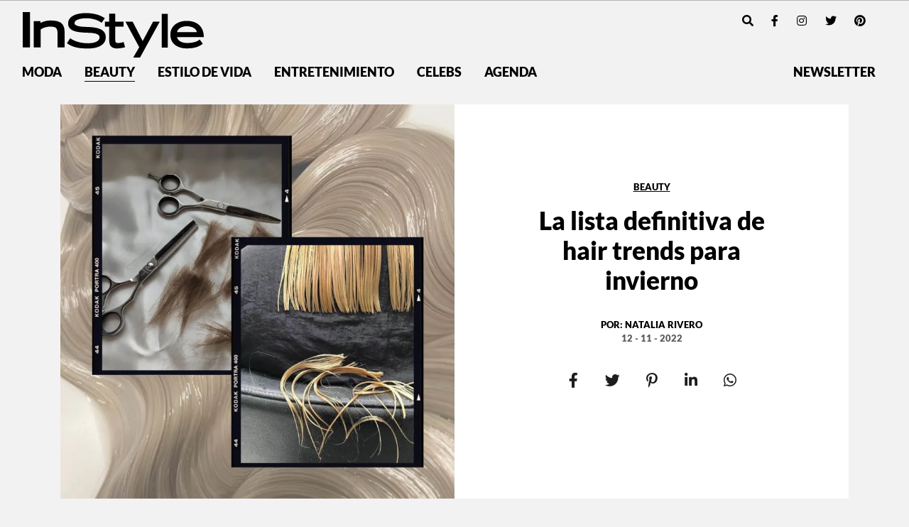

--- FILE ---
content_type: text/html; charset=UTF-8
request_url: https://instyle.mx/beauty/la-lista-definitiva-de-tendencias-y-cortes-de-pelo-2023/
body_size: 24461
content:
<!DOCTYPE html><html lang="es"><head><meta charset="UTF-8"><meta name="viewport" content="width=device-width, initial-scale=1, shrink-to-fit=no"><link rel='preload' as='image' imagesrcset="https://i0.wp.com/instyle.mx/wp-content/uploads/2022/11/hairtrends-03.jpg?fit=550%2C550&amp;ssl=1 800w, https://i0.wp.com/instyle.mx/wp-content/uploads/2022/11/hairtrends-03.jpg?fit=800%2C800&amp;ssl=1 1512w" imagesizes="80vw"><meta name='robots' content='index, follow, max-image-preview:large, max-snippet:-1, max-video-preview:-1' /><link rel='preconnect' href='https://i0.wp.com' ><link rel='preconnect' href='https://i1.wp.com' ><link rel='preconnect' href='https://i2.wp.com' ><title>Las tendencias y cortes de pelo 2023</title><link rel="preload" href="https://instyle.mx/wp-content/themes/instyle-theme/assets/images/instyle-mx-logo.svg" as="image" fetchpriority="high"><link rel="preload" href="https://i0.wp.com/instyle.mx/wp-content/uploads/2022/11/hairtrends-03.jpg?fit=2880%2C2879&amp;ssl=1" as="image" imagesrcset="https://i0.wp.com/instyle.mx/wp-content/uploads/2022/11/hairtrends-03.jpg?fit=550%2C550&amp;ssl=1 800w, https://i0.wp.com/instyle.mx/wp-content/uploads/2022/11/hairtrends-03.jpg?fit=800%2C800&amp;ssl=1 1512w" imagesizes="80vw" fetchpriority="high"><link rel="preload" href="https://i0.wp.com/instyle.mx/wp-content/uploads/2026/01/inspo-peinados-k-pop.jpg?fit=800%2C800&amp;ssl=1" as="image" imagesrcset="https://i0.wp.com/instyle.mx/wp-content/uploads/2026/01/inspo-peinados-k-pop.jpg?fit=550%2C550&amp;ssl=1 800w, https://i0.wp.com/instyle.mx/wp-content/uploads/2026/01/inspo-peinados-k-pop.jpg?fit=800%2C800&amp;ssl=1 1512w" imagesizes="80vw" fetchpriority="high"><link rel="preload" href="https://fonts.gstatic.com/s/dmseriftext/v4/rnCu-xZa_krGokauCeNq1wWyWfSFXVAKArc.woff2" as="font" type="font/woff2" crossorigin><link rel="preload" href="https://fonts.gstatic.com/s/dmseriftext/v4/rnCu-xZa_krGokauCeNq1wWyWfqFXVAKArdqqQ.woff2" as="font" type="font/woff2" crossorigin><link rel="preload" href="https://instyle.mx/wp-includes/js/jquery/jquery.min.js?ver=3.5.1" as="script"><meta name="description" content="Te dejamos la lista definitiva de las tendencias y cortes de pelo 2023 para la temporada de invierno y lograr el look perfecto." /><link rel="canonical" href="https://instyle.mx/beauty/la-lista-definitiva-de-tendencias-y-cortes-de-pelo-2023/" /><meta property="og:locale" content="es_MX" /><meta property="og:type" content="article" /><meta property="og:title" content="Las tendencias y cortes de pelo 2023" /><meta property="og:description" content="Te dejamos la lista definitiva de las tendencias y cortes de pelo 2023 para la temporada de invierno y lograr el look perfecto." /><meta property="og:url" content="https://instyle.mx/beauty/la-lista-definitiva-de-tendencias-y-cortes-de-pelo-2023/" /><meta property="og:site_name" content="InStyle México" /><meta property="article:publisher" content="https://www.facebook.com/InStyleMexico/" /><meta property="article:published_time" content="2022-11-12T19:01:02+00:00" /><meta property="article:modified_time" content="2022-11-12T21:00:35+00:00" /><meta property="og:image" content="https://instyle.mx/wp-content/uploads/2022/11/hairtrends-03-1200x630.jpg" /><meta property="og:image:width" content="2880" /><meta property="og:image:height" content="2879" /><meta property="og:image:type" content="image/jpeg" /><meta name="author" content="Natalia Rivero" /><meta name="twitter:card" content="summary_large_image" /><meta name="twitter:creator" content="@instylemexico" /><meta name="twitter:site" content="@instylemexico" /><meta name="twitter:label1" content="Escrito por" /><meta name="twitter:data1" content="Natalia Rivero" /><meta name="twitter:label2" content="Tiempo de lectura" /><meta name="twitter:data2" content="3 minutos" /> <script type="application/ld+json" class="yoast-schema-graph">{"@context":"https://schema.org","@graph":[{"@type":"Article","@id":"https://instyle.mx/beauty/la-lista-definitiva-de-tendencias-y-cortes-de-pelo-2023/#article","isPartOf":{"@id":"https://instyle.mx/beauty/la-lista-definitiva-de-tendencias-y-cortes-de-pelo-2023/"},"author":{"name":"Natalia Rivero","@id":"https://instyle.mx/#/schema/person/51f1c0d85f65c1f77df41e2b67db0a4d"},"headline":"La lista definitiva de hair trends para invierno","datePublished":"2022-11-12T13:01:02-06:00","dateModified":"2022-11-12T15:00:35-06:00","mainEntityOfPage":{"@id":"https://instyle.mx/beauty/la-lista-definitiva-de-tendencias-y-cortes-de-pelo-2023/"},"wordCount":553,"publisher":{"@id":"https://instyle.mx/#organization"},"image":{"@id":"https://instyle.mx/beauty/la-lista-definitiva-de-tendencias-y-cortes-de-pelo-2023/#primaryimage"},"thumbnailUrl":"https://i0.wp.com/instyle.mx/wp-content/uploads/2022/11/hairtrends-03.jpg?fit=2880%2C2879&ssl=1","keywords":["belleza","Cortes de pelo","Tendencias"],"articleSection":["Beauty","Pelo"],"inLanguage":"es"},{"@type":"WebPage","@id":"https://instyle.mx/beauty/la-lista-definitiva-de-tendencias-y-cortes-de-pelo-2023/","url":"https://instyle.mx/beauty/la-lista-definitiva-de-tendencias-y-cortes-de-pelo-2023/","name":"Las tendencias y cortes de pelo 2023","isPartOf":{"@id":"https://instyle.mx/#website"},"primaryImageOfPage":{"@id":"https://instyle.mx/beauty/la-lista-definitiva-de-tendencias-y-cortes-de-pelo-2023/#primaryimage"},"image":{"@id":"https://instyle.mx/beauty/la-lista-definitiva-de-tendencias-y-cortes-de-pelo-2023/#primaryimage"},"thumbnailUrl":"https://i0.wp.com/instyle.mx/wp-content/uploads/2022/11/hairtrends-03.jpg?fit=2880%2C2879&ssl=1","datePublished":"2022-11-12T19:01:02+00:00","dateModified":"2022-11-12T21:00:35+00:00","description":"Te dejamos la lista definitiva de las tendencias y cortes de pelo 2023 para la temporada de invierno y lograr el look perfecto.","breadcrumb":{"@id":"https://instyle.mx/beauty/la-lista-definitiva-de-tendencias-y-cortes-de-pelo-2023/#breadcrumb"},"inLanguage":"es","potentialAction":[{"@type":"ReadAction","target":["https://instyle.mx/beauty/la-lista-definitiva-de-tendencias-y-cortes-de-pelo-2023/"]}]},{"@type":"ImageObject","inLanguage":"es","@id":"https://instyle.mx/beauty/la-lista-definitiva-de-tendencias-y-cortes-de-pelo-2023/#primaryimage","url":"https://i0.wp.com/instyle.mx/wp-content/uploads/2022/11/hairtrends-03.jpg?fit=2880%2C2879&ssl=1","contentUrl":"https://i0.wp.com/instyle.mx/wp-content/uploads/2022/11/hairtrends-03.jpg?fit=2880%2C2879&ssl=1","width":2880,"height":2879},{"@type":"BreadcrumbList","@id":"https://instyle.mx/beauty/la-lista-definitiva-de-tendencias-y-cortes-de-pelo-2023/#breadcrumb","itemListElement":[{"@type":"ListItem","position":1,"name":"Portada","item":"https://instyle.mx/"},{"@type":"ListItem","position":2,"name":"La lista definitiva de hair trends para invierno"}]},{"@type":"WebSite","@id":"https://instyle.mx/#website","url":"https://instyle.mx/","name":"InStyle México","description":"","publisher":{"@id":"https://instyle.mx/#organization"},"alternateName":"InStyle MX","potentialAction":[{"@type":"SearchAction","target":{"@type":"EntryPoint","urlTemplate":"https://instyle.mx/?s={search_term_string}"},"query-input":{"@type":"PropertyValueSpecification","valueRequired":true,"valueName":"search_term_string"}}],"inLanguage":"es"},{"@type":"Organization","@id":"https://instyle.mx/#organization","name":"InStyle México","url":"https://instyle.mx/","logo":{"@type":"ImageObject","inLanguage":"es","@id":"https://instyle.mx/#/schema/logo/image/","url":"https://i0.wp.com/instyle.mx/wp-content/uploads/2019/04/logo.png?fit=590%2C152&ssl=1","contentUrl":"https://i0.wp.com/instyle.mx/wp-content/uploads/2019/04/logo.png?fit=590%2C152&ssl=1","width":590,"height":152,"caption":"InStyle México"},"image":{"@id":"https://instyle.mx/#/schema/logo/image/"},"sameAs":["https://www.facebook.com/InStyleMexico/","https://x.com/instylemexico","https://www.instagram.com/instylemexico/","https://www.pinterest.com.mx/instylemexico","https://www.youtube.com/channel/UCsX9FzHpILMX9hwetMWRkbw"]},{"@type":"Person","@id":"https://instyle.mx/#/schema/person/51f1c0d85f65c1f77df41e2b67db0a4d","name":"Natalia Rivero","image":{"@type":"ImageObject","inLanguage":"es","@id":"https://instyle.mx/#/schema/person/image/","url":"https://secure.gravatar.com/avatar/6dedff38d521144f51ec9dd0bedb6709d3e6e80dc1caac2fe226159063efb943?s=96&d=mm&r=g","contentUrl":"https://secure.gravatar.com/avatar/6dedff38d521144f51ec9dd0bedb6709d3e6e80dc1caac2fe226159063efb943?s=96&d=mm&r=g","caption":"Natalia Rivero"},"url":"https://instyle.mx/author/natalia-rivero/"}]}</script> <link rel='dns-prefetch' href='//www.googletagmanager.com' /><link rel='dns-prefetch' href='//stats.wp.com' /><link rel='dns-prefetch' href='//v0.wordpress.com' /><link rel='preconnect' href='//i0.wp.com' /><link href='https://securepubads.g.doubleclick.net' rel='preconnect' /><link rel="alternate" type="application/rss+xml" title="InStyle México &raquo; Feed" href="https://instyle.mx/feed/" /><link rel="alternate" title="oEmbed (JSON)" type="application/json+oembed" href="https://instyle.mx/wp-json/oembed/1.0/embed?url=https%3A%2F%2Finstyle.mx%2Fbeauty%2Fla-lista-definitiva-de-tendencias-y-cortes-de-pelo-2023%2F" /><link rel="alternate" title="oEmbed (XML)" type="text/xml+oembed" href="https://instyle.mx/wp-json/oembed/1.0/embed?url=https%3A%2F%2Finstyle.mx%2Fbeauty%2Fla-lista-definitiva-de-tendencias-y-cortes-de-pelo-2023%2F&#038;format=xml" /><style id='wp-img-auto-sizes-contain-inline-css'>img:is([sizes=auto i],[sizes^="auto," i]){contain-intrinsic-size:3000px 1500px}
/*# sourceURL=wp-img-auto-sizes-contain-inline-css */</style><style id='wp-block-library-inline-css'>:root{--wp-block-synced-color:#7a00df;--wp-block-synced-color--rgb:122,0,223;--wp-bound-block-color:var(--wp-block-synced-color);--wp-editor-canvas-background:#ddd;--wp-admin-theme-color:#007cba;--wp-admin-theme-color--rgb:0,124,186;--wp-admin-theme-color-darker-10:#006ba1;--wp-admin-theme-color-darker-10--rgb:0,107,160.5;--wp-admin-theme-color-darker-20:#005a87;--wp-admin-theme-color-darker-20--rgb:0,90,135;--wp-admin-border-width-focus:2px}@media (min-resolution:192dpi){:root{--wp-admin-border-width-focus:1.5px}}.wp-element-button{cursor:pointer}:root .has-very-light-gray-background-color{background-color:#eee}:root .has-very-dark-gray-background-color{background-color:#313131}:root .has-very-light-gray-color{color:#eee}:root .has-very-dark-gray-color{color:#313131}:root .has-vivid-green-cyan-to-vivid-cyan-blue-gradient-background{background:linear-gradient(135deg,#00d084,#0693e3)}:root .has-purple-crush-gradient-background{background:linear-gradient(135deg,#34e2e4,#4721fb 50%,#ab1dfe)}:root .has-hazy-dawn-gradient-background{background:linear-gradient(135deg,#faaca8,#dad0ec)}:root .has-subdued-olive-gradient-background{background:linear-gradient(135deg,#fafae1,#67a671)}:root .has-atomic-cream-gradient-background{background:linear-gradient(135deg,#fdd79a,#004a59)}:root .has-nightshade-gradient-background{background:linear-gradient(135deg,#330968,#31cdcf)}:root .has-midnight-gradient-background{background:linear-gradient(135deg,#020381,#2874fc)}:root{--wp--preset--font-size--normal:16px;--wp--preset--font-size--huge:42px}.has-regular-font-size{font-size:1em}.has-larger-font-size{font-size:2.625em}.has-normal-font-size{font-size:var(--wp--preset--font-size--normal)}.has-huge-font-size{font-size:var(--wp--preset--font-size--huge)}.has-text-align-center{text-align:center}.has-text-align-left{text-align:left}.has-text-align-right{text-align:right}.has-fit-text{white-space:nowrap!important}#end-resizable-editor-section{display:none}.aligncenter{clear:both}.items-justified-left{justify-content:flex-start}.items-justified-center{justify-content:center}.items-justified-right{justify-content:flex-end}.items-justified-space-between{justify-content:space-between}.screen-reader-text{border:0;clip-path:inset(50%);height:1px;margin:-1px;overflow:hidden;padding:0;position:absolute;width:1px;word-wrap:normal!important}.screen-reader-text:focus{background-color:#ddd;clip-path:none;color:#444;display:block;font-size:1em;height:auto;left:5px;line-height:normal;padding:15px 23px 14px;text-decoration:none;top:5px;width:auto;z-index:100000}html :where(.has-border-color){border-style:solid}html :where([style*=border-top-color]){border-top-style:solid}html :where([style*=border-right-color]){border-right-style:solid}html :where([style*=border-bottom-color]){border-bottom-style:solid}html :where([style*=border-left-color]){border-left-style:solid}html :where([style*=border-width]){border-style:solid}html :where([style*=border-top-width]){border-top-style:solid}html :where([style*=border-right-width]){border-right-style:solid}html :where([style*=border-bottom-width]){border-bottom-style:solid}html :where([style*=border-left-width]){border-left-style:solid}html :where(img[class*=wp-image-]){height:auto;max-width:100%}:where(figure){margin:0 0 1em}html :where(.is-position-sticky){--wp-admin--admin-bar--position-offset:var(--wp-admin--admin-bar--height,0px)}@media screen and (max-width:600px){html :where(.is-position-sticky){--wp-admin--admin-bar--position-offset:0px}}

/*# sourceURL=wp-block-library-inline-css */</style><style id='wp-block-heading-inline-css'>h1:where(.wp-block-heading).has-background,h2:where(.wp-block-heading).has-background,h3:where(.wp-block-heading).has-background,h4:where(.wp-block-heading).has-background,h5:where(.wp-block-heading).has-background,h6:where(.wp-block-heading).has-background{padding:1.25em 2.375em}h1.has-text-align-left[style*=writing-mode]:where([style*=vertical-lr]),h1.has-text-align-right[style*=writing-mode]:where([style*=vertical-rl]),h2.has-text-align-left[style*=writing-mode]:where([style*=vertical-lr]),h2.has-text-align-right[style*=writing-mode]:where([style*=vertical-rl]),h3.has-text-align-left[style*=writing-mode]:where([style*=vertical-lr]),h3.has-text-align-right[style*=writing-mode]:where([style*=vertical-rl]),h4.has-text-align-left[style*=writing-mode]:where([style*=vertical-lr]),h4.has-text-align-right[style*=writing-mode]:where([style*=vertical-rl]),h5.has-text-align-left[style*=writing-mode]:where([style*=vertical-lr]),h5.has-text-align-right[style*=writing-mode]:where([style*=vertical-rl]),h6.has-text-align-left[style*=writing-mode]:where([style*=vertical-lr]),h6.has-text-align-right[style*=writing-mode]:where([style*=vertical-rl]){rotate:180deg}
/*# sourceURL=https://instyle.mx/wp-includes/blocks/heading/style.min.css */</style><style id='wp-block-embed-inline-css'>.wp-block-embed.alignleft,.wp-block-embed.alignright,.wp-block[data-align=left]>[data-type="core/embed"],.wp-block[data-align=right]>[data-type="core/embed"]{max-width:360px;width:100%}.wp-block-embed.alignleft .wp-block-embed__wrapper,.wp-block-embed.alignright .wp-block-embed__wrapper,.wp-block[data-align=left]>[data-type="core/embed"] .wp-block-embed__wrapper,.wp-block[data-align=right]>[data-type="core/embed"] .wp-block-embed__wrapper{min-width:280px}.wp-block-cover .wp-block-embed{min-height:240px;min-width:320px}.wp-block-embed{overflow-wrap:break-word}.wp-block-embed :where(figcaption){margin-bottom:1em;margin-top:.5em}.wp-block-embed iframe{max-width:100%}.wp-block-embed__wrapper{position:relative}.wp-embed-responsive .wp-has-aspect-ratio .wp-block-embed__wrapper:before{content:"";display:block;padding-top:50%}.wp-embed-responsive .wp-has-aspect-ratio iframe{bottom:0;height:100%;left:0;position:absolute;right:0;top:0;width:100%}.wp-embed-responsive .wp-embed-aspect-21-9 .wp-block-embed__wrapper:before{padding-top:42.85%}.wp-embed-responsive .wp-embed-aspect-18-9 .wp-block-embed__wrapper:before{padding-top:50%}.wp-embed-responsive .wp-embed-aspect-16-9 .wp-block-embed__wrapper:before{padding-top:56.25%}.wp-embed-responsive .wp-embed-aspect-4-3 .wp-block-embed__wrapper:before{padding-top:75%}.wp-embed-responsive .wp-embed-aspect-1-1 .wp-block-embed__wrapper:before{padding-top:100%}.wp-embed-responsive .wp-embed-aspect-9-16 .wp-block-embed__wrapper:before{padding-top:177.77%}.wp-embed-responsive .wp-embed-aspect-1-2 .wp-block-embed__wrapper:before{padding-top:200%}
/*# sourceURL=https://instyle.mx/wp-includes/blocks/embed/style.min.css */</style><style id='wp-block-embed-theme-inline-css'>.wp-block-embed :where(figcaption){color:#555;font-size:13px;text-align:center}.is-dark-theme .wp-block-embed :where(figcaption){color:#ffffffa6}.wp-block-embed{margin:0 0 1em}
/*# sourceURL=https://instyle.mx/wp-includes/blocks/embed/theme.min.css */</style><style id='wp-block-paragraph-inline-css'>.is-small-text{font-size:.875em}.is-regular-text{font-size:1em}.is-large-text{font-size:2.25em}.is-larger-text{font-size:3em}.has-drop-cap:not(:focus):first-letter{float:left;font-size:8.4em;font-style:normal;font-weight:100;line-height:.68;margin:.05em .1em 0 0;text-transform:uppercase}body.rtl .has-drop-cap:not(:focus):first-letter{float:none;margin-left:.1em}p.has-drop-cap.has-background{overflow:hidden}:root :where(p.has-background){padding:1.25em 2.375em}:where(p.has-text-color:not(.has-link-color)) a{color:inherit}p.has-text-align-left[style*="writing-mode:vertical-lr"],p.has-text-align-right[style*="writing-mode:vertical-rl"]{rotate:180deg}
/*# sourceURL=https://instyle.mx/wp-includes/blocks/paragraph/style.min.css */</style><style id='global-styles-inline-css'>:root{--wp--preset--aspect-ratio--square: 1;--wp--preset--aspect-ratio--4-3: 4/3;--wp--preset--aspect-ratio--3-4: 3/4;--wp--preset--aspect-ratio--3-2: 3/2;--wp--preset--aspect-ratio--2-3: 2/3;--wp--preset--aspect-ratio--16-9: 16/9;--wp--preset--aspect-ratio--9-16: 9/16;--wp--preset--color--black: #000000;--wp--preset--color--cyan-bluish-gray: #abb8c3;--wp--preset--color--white: #ffffff;--wp--preset--color--pale-pink: #f78da7;--wp--preset--color--vivid-red: #cf2e2e;--wp--preset--color--luminous-vivid-orange: #ff6900;--wp--preset--color--luminous-vivid-amber: #fcb900;--wp--preset--color--light-green-cyan: #7bdcb5;--wp--preset--color--vivid-green-cyan: #00d084;--wp--preset--color--pale-cyan-blue: #8ed1fc;--wp--preset--color--vivid-cyan-blue: #0693e3;--wp--preset--color--vivid-purple: #9b51e0;--wp--preset--gradient--vivid-cyan-blue-to-vivid-purple: linear-gradient(135deg,rgb(6,147,227) 0%,rgb(155,81,224) 100%);--wp--preset--gradient--light-green-cyan-to-vivid-green-cyan: linear-gradient(135deg,rgb(122,220,180) 0%,rgb(0,208,130) 100%);--wp--preset--gradient--luminous-vivid-amber-to-luminous-vivid-orange: linear-gradient(135deg,rgb(252,185,0) 0%,rgb(255,105,0) 100%);--wp--preset--gradient--luminous-vivid-orange-to-vivid-red: linear-gradient(135deg,rgb(255,105,0) 0%,rgb(207,46,46) 100%);--wp--preset--gradient--very-light-gray-to-cyan-bluish-gray: linear-gradient(135deg,rgb(238,238,238) 0%,rgb(169,184,195) 100%);--wp--preset--gradient--cool-to-warm-spectrum: linear-gradient(135deg,rgb(74,234,220) 0%,rgb(151,120,209) 20%,rgb(207,42,186) 40%,rgb(238,44,130) 60%,rgb(251,105,98) 80%,rgb(254,248,76) 100%);--wp--preset--gradient--blush-light-purple: linear-gradient(135deg,rgb(255,206,236) 0%,rgb(152,150,240) 100%);--wp--preset--gradient--blush-bordeaux: linear-gradient(135deg,rgb(254,205,165) 0%,rgb(254,45,45) 50%,rgb(107,0,62) 100%);--wp--preset--gradient--luminous-dusk: linear-gradient(135deg,rgb(255,203,112) 0%,rgb(199,81,192) 50%,rgb(65,88,208) 100%);--wp--preset--gradient--pale-ocean: linear-gradient(135deg,rgb(255,245,203) 0%,rgb(182,227,212) 50%,rgb(51,167,181) 100%);--wp--preset--gradient--electric-grass: linear-gradient(135deg,rgb(202,248,128) 0%,rgb(113,206,126) 100%);--wp--preset--gradient--midnight: linear-gradient(135deg,rgb(2,3,129) 0%,rgb(40,116,252) 100%);--wp--preset--font-size--small: 13px;--wp--preset--font-size--medium: 20px;--wp--preset--font-size--large: 36px;--wp--preset--font-size--x-large: 42px;--wp--preset--spacing--20: 0.44rem;--wp--preset--spacing--30: 0.67rem;--wp--preset--spacing--40: 1rem;--wp--preset--spacing--50: 1.5rem;--wp--preset--spacing--60: 2.25rem;--wp--preset--spacing--70: 3.38rem;--wp--preset--spacing--80: 5.06rem;--wp--preset--shadow--natural: 6px 6px 9px rgba(0, 0, 0, 0.2);--wp--preset--shadow--deep: 12px 12px 50px rgba(0, 0, 0, 0.4);--wp--preset--shadow--sharp: 6px 6px 0px rgba(0, 0, 0, 0.2);--wp--preset--shadow--outlined: 6px 6px 0px -3px rgb(255, 255, 255), 6px 6px rgb(0, 0, 0);--wp--preset--shadow--crisp: 6px 6px 0px rgb(0, 0, 0);}:where(.is-layout-flex){gap: 0.5em;}:where(.is-layout-grid){gap: 0.5em;}body .is-layout-flex{display: flex;}.is-layout-flex{flex-wrap: wrap;align-items: center;}.is-layout-flex > :is(*, div){margin: 0;}body .is-layout-grid{display: grid;}.is-layout-grid > :is(*, div){margin: 0;}:where(.wp-block-columns.is-layout-flex){gap: 2em;}:where(.wp-block-columns.is-layout-grid){gap: 2em;}:where(.wp-block-post-template.is-layout-flex){gap: 1.25em;}:where(.wp-block-post-template.is-layout-grid){gap: 1.25em;}.has-black-color{color: var(--wp--preset--color--black) !important;}.has-cyan-bluish-gray-color{color: var(--wp--preset--color--cyan-bluish-gray) !important;}.has-white-color{color: var(--wp--preset--color--white) !important;}.has-pale-pink-color{color: var(--wp--preset--color--pale-pink) !important;}.has-vivid-red-color{color: var(--wp--preset--color--vivid-red) !important;}.has-luminous-vivid-orange-color{color: var(--wp--preset--color--luminous-vivid-orange) !important;}.has-luminous-vivid-amber-color{color: var(--wp--preset--color--luminous-vivid-amber) !important;}.has-light-green-cyan-color{color: var(--wp--preset--color--light-green-cyan) !important;}.has-vivid-green-cyan-color{color: var(--wp--preset--color--vivid-green-cyan) !important;}.has-pale-cyan-blue-color{color: var(--wp--preset--color--pale-cyan-blue) !important;}.has-vivid-cyan-blue-color{color: var(--wp--preset--color--vivid-cyan-blue) !important;}.has-vivid-purple-color{color: var(--wp--preset--color--vivid-purple) !important;}.has-black-background-color{background-color: var(--wp--preset--color--black) !important;}.has-cyan-bluish-gray-background-color{background-color: var(--wp--preset--color--cyan-bluish-gray) !important;}.has-white-background-color{background-color: var(--wp--preset--color--white) !important;}.has-pale-pink-background-color{background-color: var(--wp--preset--color--pale-pink) !important;}.has-vivid-red-background-color{background-color: var(--wp--preset--color--vivid-red) !important;}.has-luminous-vivid-orange-background-color{background-color: var(--wp--preset--color--luminous-vivid-orange) !important;}.has-luminous-vivid-amber-background-color{background-color: var(--wp--preset--color--luminous-vivid-amber) !important;}.has-light-green-cyan-background-color{background-color: var(--wp--preset--color--light-green-cyan) !important;}.has-vivid-green-cyan-background-color{background-color: var(--wp--preset--color--vivid-green-cyan) !important;}.has-pale-cyan-blue-background-color{background-color: var(--wp--preset--color--pale-cyan-blue) !important;}.has-vivid-cyan-blue-background-color{background-color: var(--wp--preset--color--vivid-cyan-blue) !important;}.has-vivid-purple-background-color{background-color: var(--wp--preset--color--vivid-purple) !important;}.has-black-border-color{border-color: var(--wp--preset--color--black) !important;}.has-cyan-bluish-gray-border-color{border-color: var(--wp--preset--color--cyan-bluish-gray) !important;}.has-white-border-color{border-color: var(--wp--preset--color--white) !important;}.has-pale-pink-border-color{border-color: var(--wp--preset--color--pale-pink) !important;}.has-vivid-red-border-color{border-color: var(--wp--preset--color--vivid-red) !important;}.has-luminous-vivid-orange-border-color{border-color: var(--wp--preset--color--luminous-vivid-orange) !important;}.has-luminous-vivid-amber-border-color{border-color: var(--wp--preset--color--luminous-vivid-amber) !important;}.has-light-green-cyan-border-color{border-color: var(--wp--preset--color--light-green-cyan) !important;}.has-vivid-green-cyan-border-color{border-color: var(--wp--preset--color--vivid-green-cyan) !important;}.has-pale-cyan-blue-border-color{border-color: var(--wp--preset--color--pale-cyan-blue) !important;}.has-vivid-cyan-blue-border-color{border-color: var(--wp--preset--color--vivid-cyan-blue) !important;}.has-vivid-purple-border-color{border-color: var(--wp--preset--color--vivid-purple) !important;}.has-vivid-cyan-blue-to-vivid-purple-gradient-background{background: var(--wp--preset--gradient--vivid-cyan-blue-to-vivid-purple) !important;}.has-light-green-cyan-to-vivid-green-cyan-gradient-background{background: var(--wp--preset--gradient--light-green-cyan-to-vivid-green-cyan) !important;}.has-luminous-vivid-amber-to-luminous-vivid-orange-gradient-background{background: var(--wp--preset--gradient--luminous-vivid-amber-to-luminous-vivid-orange) !important;}.has-luminous-vivid-orange-to-vivid-red-gradient-background{background: var(--wp--preset--gradient--luminous-vivid-orange-to-vivid-red) !important;}.has-very-light-gray-to-cyan-bluish-gray-gradient-background{background: var(--wp--preset--gradient--very-light-gray-to-cyan-bluish-gray) !important;}.has-cool-to-warm-spectrum-gradient-background{background: var(--wp--preset--gradient--cool-to-warm-spectrum) !important;}.has-blush-light-purple-gradient-background{background: var(--wp--preset--gradient--blush-light-purple) !important;}.has-blush-bordeaux-gradient-background{background: var(--wp--preset--gradient--blush-bordeaux) !important;}.has-luminous-dusk-gradient-background{background: var(--wp--preset--gradient--luminous-dusk) !important;}.has-pale-ocean-gradient-background{background: var(--wp--preset--gradient--pale-ocean) !important;}.has-electric-grass-gradient-background{background: var(--wp--preset--gradient--electric-grass) !important;}.has-midnight-gradient-background{background: var(--wp--preset--gradient--midnight) !important;}.has-small-font-size{font-size: var(--wp--preset--font-size--small) !important;}.has-medium-font-size{font-size: var(--wp--preset--font-size--medium) !important;}.has-large-font-size{font-size: var(--wp--preset--font-size--large) !important;}.has-x-large-font-size{font-size: var(--wp--preset--font-size--x-large) !important;}
/*# sourceURL=global-styles-inline-css */</style><style id='classic-theme-styles-inline-css'>/*! This file is auto-generated */
.wp-block-button__link{color:#fff;background-color:#32373c;border-radius:9999px;box-shadow:none;text-decoration:none;padding:calc(.667em + 2px) calc(1.333em + 2px);font-size:1.125em}.wp-block-file__button{background:#32373c;color:#fff;text-decoration:none}
/*# sourceURL=/wp-includes/css/classic-themes.min.css */</style><link rel='stylesheet' id='blm_recommended_products-css' href='https://instyle.mx/wp-content/cache/autoptimize/css/autoptimize_single_a13eeb92a33ff7180eee12956e3feb3b.css?ver=25.09.2020.13.33' media='all' /><link rel='stylesheet' id='wa-theme-manager-css' href='https://instyle.mx/wp-content/plugins/wa-theme-manager/public/css/wa-theme-manager-public.css?ver=1.0.0' media='all' /><link rel='stylesheet' id='torro-frontend-css' href='https://instyle.mx/wp-content/plugins/torro-forms/assets/dist/css/frontend.min.css?ver=1.0.4' media='all' /><link rel='stylesheet' id='main-css' href='https://instyle.mx/wp-content/cache/autoptimize/css/autoptimize_single_1b9ff9bddef318d3b7df24fe6cf94a96.css?ver=250805203832' media='all' /> <script src="https://instyle.mx/wp-includes/js/jquery/jquery.min.js?ver=3.7.1" id="jquery-core-js" type="pmdelayedscript" data-cfasync="false" data-no-optimize="1" data-no-defer="1" data-no-minify="1"></script> <script src="https://instyle.mx/wp-content/cache/autoptimize/js/autoptimize_single_7b865b3105b1808bf41362f35e799be0.js?ver=29.06.2020.17.56" id="blm_recommended_products-js" type="pmdelayedscript" data-cfasync="false" data-no-optimize="1" data-no-defer="1" data-no-minify="1"></script> <script src="https://instyle.mx/wp-content/cache/autoptimize/js/autoptimize_single_49cea0a781874a962879c2caca9bc322.js?ver=1.0.0" id="wa-theme-manager-js" type="pmdelayedscript" data-cfasync="false" data-no-optimize="1" data-no-defer="1" data-no-minify="1"></script> 
 <script src="https://www.googletagmanager.com/gtag/js?id=GT-MQJVQBC" id="google_gtagjs-js" async></script> <script id="google_gtagjs-js-after">window.dataLayer = window.dataLayer || [];function gtag(){dataLayer.push(arguments);}
gtag("set","linker",{"domains":["instyle.mx"]});
gtag("js", new Date());
gtag("set", "developer_id.dZTNiMT", true);
gtag("config", "GT-MQJVQBC");
//# sourceURL=google_gtagjs-js-after</script> <link rel="https://api.w.org/" href="https://instyle.mx/wp-json/" /><link rel="alternate" title="JSON" type="application/json" href="https://instyle.mx/wp-json/wp/v2/posts/88274" /><link rel="EditURI" type="application/rsd+xml" title="RSD" href="https://instyle.mx/xmlrpc.php?rsd" /><meta name="generator" content="WordPress 6.9" /><link rel='shortlink' href='https://instyle.mx/?p=88274' /><meta name="generator" content="Site Kit by Google 1.170.0" /><style>img#wpstats{display:none}</style> <script type='text/javascript'>const ThemeSetup ={"page":{"postID":"88274","is_single":"true","is_homepage":"false","is_singular":"true","is_archive":"false","post_type":"post","tags":["belleza","cortes-de-pelo","tendencias"],"canal":["Beauty","Pelo"],"hide_ads":"false","exclude_adunits":[]},"canRefresh":false,"igtoken":"IGQVJVejhZAeTNmbVN2aUxQME9MemFRdzhEY2FGV3RRMHpveTU1czdCUUNsRlkyZA3B3Yi1UVkM2di1CbFJMbVd3TzQ3WkwybjI1dXp1bDNFNExFVG9FS0xYUWlDSXo3QkNkSUxTVmU1UmJhd1FYbkVmTgZDZD","fbpixel":"2330954947160012","comscoreC1":"2","comscoreC2":"16170856","jetpackID":"124272801","activeID":88274,"ajaxurl":"https:\/\/instyle.mx\/wp-admin\/admin-ajax.php","themeUri":"https:\/\/instyle.mx\/wp-content\/themes\/instyle-theme","promotedTTL":86400,"ads":{"refreshAds":false,"refresh_time":30,"prefix":"","network":"270959339","enableInRead":true,"inReadParagraph":5,"enableMultipleInRead":true,"inReadLimit":5,"loadOnScroll":false,"hasPrebid":false},"promoted":[],"loadmore":{"next":[211749,211825,211417,211327,211225],"previous":"","initial":88274,"current":88274,"current_slug":"\/beauty\/la-lista-definitiva-de-tendencias-y-cortes-de-pelo-2023\/","counter":1,"max_page":5,"previous_ids":[88274],"cats":[16]}};</script> <script type="application/ld+json">{"@context": "https://schema.org","@type": "BreadcrumbList","itemListElement": [{
            "@type": "ListItem",
            "position": 1,
            "name": "InStyle México",   
            "item": "https://instyle.mx"
        },{
                "@type": "ListItem",
                "position": 2,
                "name": "Beauty", 
                "item": "https://instyle.mx/category/beauty/"
            }]}</script> <script type="pmdelayedscript" data-cfasync="false" data-no-optimize="1" data-no-defer="1" data-no-minify="1">var _comscore = _comscore || [];
  _comscore.push({ c1: "2", c2: "16170856" });
  (function() {
    var s = document.createElement("script"), el = document.getElementsByTagName("script")[0]; s.async = true;
    s.src = (document.location.protocol == "https:" ? "https://sb" : "http://b") + ".scorecardresearch.com/beacon.js";
    el.parentNode.insertBefore(s, el);
  })();</script> <noscript> <img src="https://sb.scorecardresearch.com/p?c1=2&c2=16170856&cv=2.0&cj=1" /> </noscript>  <script type="text/javascript">function e(e){var t=!(arguments.length>1&&void 0!==arguments[1])||arguments[1],c=document.createElement("script");c.src=e,t?c.type="module":(c.async=!0,c.type="text/javascript",c.setAttribute("nomodule",""));var n=document.getElementsByTagName("script")[0];n.parentNode.insertBefore(c,n)}function t(t,c,n){var a,o,r;null!==(a=t.marfeel)&&void 0!==a||(t.marfeel={}),null!==(o=(r=t.marfeel).cmd)&&void 0!==o||(r.cmd=[]),t.marfeel.config=n,t.marfeel.config.accountId=c;var i="https://sdk.mrf.io/statics";e("".concat(i,"/marfeel-sdk.js?id=").concat(c),!0),e("".concat(i,"/marfeel-sdk.es5.js?id=").concat(c),!1)}!function(e,c){var n=arguments.length>2&&void 0!==arguments[2]?arguments[2]:{};t(e,c,n)}(window,2603,{} /*config*/);</script> 
 <script type="pmdelayedscript" data-perfmatters-type="text/javascript" data-cfasync="false" data-no-optimize="1" data-no-defer="1" data-no-minify="1">var _rl_cn = _rl_cn || 0,_rl_ptc = ("https:" == window.location.protocol ? "https" : "http"); window._rl_ids = window._rl_ids || []; window._rely = window._rely || []; _rl_ids.push({pid:4345,src:6}); _rely.send = _rely.send?_rely.send:function() {}; (function() { var rl = document.createElement("script"); rl.type = "text/javascript"; rl.async = true; rl.src = _rl_ptc + "://api.retargetly.com/loader?id=" + _rl_ids[_rl_ids.length-1].pid; rl.id = "rely-api-"+(_rl_cn++); var s = document.getElementsByTagName("script")[0]; s.parentNode.insertBefore(rl, s); })();</script>    <script>(function(w,d,s,l,i){w[l]=w[l]||[];w[l].push({'gtm.start':
new Date().getTime(),event:'gtm.js'});var f=d.getElementsByTagName(s)[0],
j=d.createElement(s),dl=l!='dataLayer'?'&l='+l:'';j.async=true;j.src=
'https://www.googletagmanager.com/gtm.js?id='+i+dl;f.parentNode.insertBefore(j,f);
})(window,document,'script','dataLayer','GTM-PQ5WDKKS');</script>    <script async id="ebx" src="//applets.ebxcdn.com/ebx.js" type="pmdelayedscript" data-cfasync="false" data-no-optimize="1" data-no-defer="1" data-no-minify="1"></script> <link rel="icon" href="https://i0.wp.com/instyle.mx/wp-content/uploads/2019/06/cropped-instyle-icono-2.png?fit=32%2C32&#038;ssl=1" sizes="32x32" /><link rel="icon" href="https://i0.wp.com/instyle.mx/wp-content/uploads/2019/06/cropped-instyle-icono-2.png?fit=192%2C192&#038;ssl=1" sizes="192x192" /><link rel="apple-touch-icon" href="https://i0.wp.com/instyle.mx/wp-content/uploads/2019/06/cropped-instyle-icono-2.png?fit=180%2C180&#038;ssl=1" /><meta name="msapplication-TileImage" content="https://i0.wp.com/instyle.mx/wp-content/uploads/2019/06/cropped-instyle-icono-2.png?fit=270%2C270&#038;ssl=1" /><style id="wp-custom-css">.hero-banner .hero-banner__container .hero-banner__cta img {
    max-width: 8.625rem;
}

.wp-block-image img{
	height:auto !important;
}

@media (min-width: 768px){
.hero-banner .hero-banner__container .hero-banner__cta img {
    max-width: 20.3125rem;
	}
}

.seccion .hero-section .hero-section__image {
    height: auto;
    object-fit: cover;
    width: 100%;
}

.hero-banner .hero-banner__container .hero-banner__img{
	height:auto !important;
}

.page-id-116755 .site-main,
.page-id-85783 .site-main{
	background-color:#F6A5BF;
}
.page-id-86338 .site-main{
	background-color:#e5a0c0;
}
.page-id-116755 .site-main .content,
.page-id-85783 .site-main .content{
	padding-top:8rem;
}

.page-id-116755 .site-main .content h2,
.page-id-85783 .site-main .content h2
{
text-transform:uppercase;
font-weight:400;
	margin:1rem 0 2rem;
}

.instyleday__logo img{
	max-width: 35.375rem;
	width:100%;
	height:auto;
}
.instyleday__intro{
font-size: clamp(1.3rem, 1.6vw + 1rem, 2rem);
	font-weight:800;
}

.instyleday__itinerario-container{
	display:flex;
	justify-content:center;
	    margin: 1.5rem 0;
}

.instyleday__txt{
	font-size: clamp(1rem, 1.2vw + 0.8rem, 1.5rem);
	font-weight:300;
}

.instyleday__hour{
	
flex-basis:25% !important;
	
}

.instyleday_actividad, .instyleday__actividad p, .instyleday__actividad h3,  .instyleday__hour, .instyleday__hour p{
		font-size: clamp(1rem, 1.2vw + 0.8rem, 1.5rem);
	font-weight:300;
}
.instyleday__actividad ul,
.instyleday__itinerario-container ul{
	padding-left:1rem;
	font-size:1.2rem;
	font-weight:300;
	
}
@media (min-width: 1024px){
.instyleday__hour{
	
flex-basis:24% !important;
}

.instyleday__itinerario-container .wp-block-group__inner-container{
	flex-basis:50%;
}
	
}






.page-id-116755 .post-116755, .page-id-155470 .post-155470 {
	background-image:url('https://instyle.mx/wp-content/themes/instyle-theme/instyle-day-2023/pattern-bg.png');
	padding-top:5rem;
	padding-bottom:5rem;
}

.page-id-116755 #wrapper .top-header-holder,
.page-id-116755 .main-navbar,
.page-id-116755 .navbar-sticky,
.page-id-155470 #wrapper .top-header-holder,
.page-id-155470 .main-navbar,
.page-id-155470 .navbar-sticky
{
 --body-bg:#efaecc;
}

.page-id-116755 .instyleday__itinerario-container-uno .wp-block-group__inner-container{
	width:98%;
}

.instyle-day__section-title{
	    background-color: #efaecc;
    text-align: center;
    font-style: italic;
    text-transform: uppercase;
    padding: 0.5rem 0;
}
.instyleday__actividad strong{
	font-weight:700;
}
.instyleday_list{
	list-style:square;
	margin-left:1rem;
}
.instyleday_list ::marker{
	color:#efaecc;
}

.page-id-116755 .instyleday__logo img {
    max-width: 40.375rem;
}

.instyleday__text-large.has-large-font-size {
    font-size: clamp(1.5rem, 0.5vw + 1.4rem, 1.875rem) !important;
}

.instyleday__title-medium{
	font-size: clamp(1.3rem, 0.6vw + 1.2rem, 1.75rem);
	font-weight: 600;
    text-transform: uppercase;
}

.instyleday__title-xl{
font-size: clamp(1.75rem, 4.7vw + 0.8rem, 3.75rem);
	font-weight: 600;
    text-transform: uppercase;
}

.instyleday__itinerario-container :where(.wp-block-columns) {
    margin-bottom: 0;
}

.instyle-day__section-title{
	font-size: clamp(1.5rem, 0.7vw + 1.4rem, 2rem);
}

.ad-interstitial {
    position: fixed;
    left: 0;
    bottom: 15%;
}

.wp-block-wa-blocks-core-wa-producto a {
    text-decoration: none;
    border: 0;
    background-image: none !important;
}

.wp-block-wa-blocks-core-wa-producto a {
    text-decoration: none;
    border: 0;
    background-image: none !important;
}

.wp-block-wa-blocks-core-wa-producto .product-price__wrapper a{
	color:#FFF !important;
}</style><noscript><style>.perfmatters-lazy[data-src]{display:none !important;}</style></noscript> <script type="pmdelayedscript" data-cfasync="false" data-no-optimize="1" data-no-defer="1" data-no-minify="1">//window.setInterval(()=>{if(window.googletag && googletag.pubadsReady) {console.log("Refreshing...");googletag.pubads().refresh()}},6000);</script> </head><body class="wp-singular post-template-default single single-post postid-88274 single-format-standard wp-theme-instyle-theme has-dashicons"><div id="wrapper"><div class="ad-fixed-top sticky-header" data-sticky-margin="0" data-detach-sticky="true"><div class="ad-container dfp-ad-unit ad-custom ad-superbanner" id="instyle-ros-t-a-697629e41ef1c" data-ad-type="custom" data-slot="instyle-ros-t-a" data-ad-setup='{"postID":88274,"css":"ad-superbanner","canRefresh":"true","mappings":{"sizes":[[728,90],[970,90],[970,250],[320,50],[320,100],[300,250]],"desktop":[[728,90],[970,90],[970,250]],"mobile":[[320,50],[320,100],[300,250]],"all":[]},"infinitescroll":false}' data-ad-loaded="0"></div></div><div class="ad-container dfp-ad-unit ad-interstitial " id="instyle-ros-i-697629e41ef27" data-ad-type="interstitial" data-slot="instyle-ros-i" data-ad-setup='{"postID":88274,"css":"","canRefresh":false,"mappings":[],"infinitescroll":false}' data-ad-loaded="0"></div><header id="masthead" class="container-fluid top-header-holder d-none d-lg-block"><div class="row align-items-start no-gutters"><div class="col-12 col-lg-6 flex-fill py-2"><div class="logo"> <a href="/" title="InStyle México"><img data-perfmatters-preload src="https://instyle.mx/wp-content/themes/instyle-theme/assets/images/instyle-mx-logo.svg" alt="InStyle México" width="400" height="99" fetchpriority="high"></a></div></div><div class="col-12 col-lg-auto ml-lg-auto header-container__icons pr-5"><div class="social-media-holder"><ul class='social-media-icons'><li> <a class="social-icon-search" target="_blank" href="#search" title="Buscar"> <i class="fas fa-search fa-inverse "></i> </a></li><li> <a class="social-icon-facebook" target="_blank" href="https://www.facebook.com/InStyleMexico/" rel="noopener noreferrer" title="Síguenos en facebook"> <i class="fab fa-facebook-f fa-social-icon fa-inverse " title="Síguenos en facebook"></i> </a></li><li> <a class="social-icon-instagram" target="_blank" href="https://www.instagram.com/instylemexico/" rel="noopener noreferrer" title="Síguenos en instagram"> <i class="fab fa-instagram fa-social-icon fa-inverse " title="Síguenos en instagram"></i> </a></li><li> <a class="social-icon-twitter" target="_blank" href="https://twitter.com/instylemexico" rel="noopener noreferrer" title="Síguenos en twitter"> <i class="fab fa-twitter fa-social-icon fa-inverse " title="Síguenos en twitter"></i> </a></li><li> <a class="social-icon-pinterest" target="_blank" href="https://www.pinterest.com.mx/instylemexico" rel="noopener noreferrer" title="Síguenos en pinterest"> <i class="fab fa-pinterest fa-social-icon fa-inverse " title="Síguenos en pinterest"></i> </a></li></ul></div></div></div></header><div id="nav-sticky" class="sticky-top navbar-sticky container-fluid"><nav id="main-navigation" class="navbar main-navbar navbar-expand-lg"><div class="navbar-brand d-md-none text-center show-on-sticky"> <a href="#menubar-toggler" data-toggle="modal" data-target="#menu-left" aria-controls="main-left-nav" title="Menú" class="header-link"> <svg viewBox="0 0 60 60" width="35" height="25"> <rect width="60" height="6"></rect> <rect y="20" width="60" height="6"></rect> <rect y="40" width="60" height="6"></rect> </svg> </a></div><div class="logo-navbar navbar-brand show-on-sticky"> <a href="/" title="InStyle México"><img src="data:image/svg+xml,%3Csvg%20xmlns=&#039;http://www.w3.org/2000/svg&#039;%20width=&#039;242&#039;%20height=&#039;40&#039;%20viewBox=&#039;0%200%20242%2040&#039;%3E%3C/svg%3E" alt="InStyle México" width="242" height="40" class="perfmatters-lazy" data-src="https://instyle.mx/wp-content/themes/instyle-theme/assets/images/instyle-mx-logo.svg" /><noscript><img src="https://instyle.mx/wp-content/themes/instyle-theme/assets/images/instyle-mx-logo.svg" alt="InStyle México" width="242" height="40" loading="lazy"></noscript></a></div><div class="navbar-collapse navbar-menu d-none d-lg-flex"><ul id="main-menu-scroll" class="navbar-nav"><li itemscope="itemscope" itemtype="https://www.schema.org/SiteNavigationElement" id="menu-item-224" class="menu-item menu-item-type-taxonomy menu-item-object-category menu-item-has-children nav-item menu-item-224 category-moda dropdown"><a data-category-id="15" title="Moda" href="https://instyle.mx/category/moda/" data-toggle="dropdown" class="nav-link dropdown-toggle" aria-haspopup="true">Moda <span class="caret"></span></a><ul role="menu" class="dropdown-menu"><li itemscope="itemscope" itemtype="https://www.schema.org/SiteNavigationElement" id="menu-item-99668" class="menu-item menu-item-type-taxonomy menu-item-object-category menu-item-99668 category-accesorios"><a data-category-id="4756" title="Accesorios" href="https://instyle.mx/category/moda/accesorios/" class="dropdown-item">Accesorios</a></li><li itemscope="itemscope" itemtype="https://www.schema.org/SiteNavigationElement" id="menu-item-57020" class="menu-item menu-item-type-taxonomy menu-item-object-category menu-item-57020 category-get-the-look"><a data-category-id="3718" title="Get the Look" href="https://instyle.mx/category/moda/get-the-look/" class="dropdown-item">Get the Look</a></li><li itemscope="itemscope" itemtype="https://www.schema.org/SiteNavigationElement" id="menu-item-99685" class="menu-item menu-item-type-taxonomy menu-item-object-category menu-item-99685 category-street-style"><a data-category-id="4754" title="Street Style" href="https://instyle.mx/category/moda/street-style/" class="dropdown-item">Street Style</a></li><li itemscope="itemscope" itemtype="https://www.schema.org/SiteNavigationElement" id="menu-item-57021" class="menu-item menu-item-type-taxonomy menu-item-object-category menu-item-57021 category-trends"><a data-category-id="3719" title="Trends" href="https://instyle.mx/category/moda/trends/" class="dropdown-item">Trends</a></li><li itemscope="itemscope" itemtype="https://www.schema.org/SiteNavigationElement" id="menu-item-57022" class="menu-item menu-item-type-taxonomy menu-item-object-category menu-item-57022 category-viral"><a data-category-id="3720" title="Viral" href="https://instyle.mx/category/moda/viral/" class="dropdown-item">Viral</a></li></ul></li><li itemscope="itemscope" itemtype="https://www.schema.org/SiteNavigationElement" id="menu-item-225" class="menu-item menu-item-type-taxonomy menu-item-object-category current-post-ancestor current-menu-parent current-post-parent menu-item-has-children nav-item menu-item-225 category-beauty dropdown active"><a data-category-id="16" aria-current="page" title="Beauty" href="https://instyle.mx/category/beauty/" data-toggle="dropdown" class="nav-link dropdown-toggle" aria-haspopup="true">Beauty <span class="caret"></span></a><ul role="menu" class="dropdown-menu"><li itemscope="itemscope" itemtype="https://www.schema.org/SiteNavigationElement" id="menu-item-57023" class="menu-item menu-item-type-taxonomy menu-item-object-category menu-item-57023 category-makeup"><a data-category-id="3702" title="Makeup" href="https://instyle.mx/category/beauty/makeup/" class="dropdown-item">Makeup</a></li><li itemscope="itemscope" itemtype="https://www.schema.org/SiteNavigationElement" id="menu-item-57024" class="menu-item menu-item-type-taxonomy menu-item-object-category current-post-ancestor current-menu-parent current-post-parent menu-item-57024 category-pelo active"><a data-category-id="3703" aria-current="page" title="Pelo" href="https://instyle.mx/category/beauty/pelo/" class="dropdown-item">Pelo</a></li><li itemscope="itemscope" itemtype="https://www.schema.org/SiteNavigationElement" id="menu-item-57025" class="menu-item menu-item-type-taxonomy menu-item-object-category menu-item-57025 category-skincare"><a data-category-id="3704" title="Skincare" href="https://instyle.mx/category/beauty/skincare/" class="dropdown-item">Skincare</a></li><li itemscope="itemscope" itemtype="https://www.schema.org/SiteNavigationElement" id="menu-item-57026" class="menu-item menu-item-type-taxonomy menu-item-object-category menu-item-57026 category-unas"><a data-category-id="3705" title="Uñas" href="https://instyle.mx/category/beauty/unas/" class="dropdown-item">Uñas</a></li><li itemscope="itemscope" itemtype="https://www.schema.org/SiteNavigationElement" id="menu-item-82188" class="menu-item menu-item-type-taxonomy menu-item-object-category menu-item-82188 category-perfumes"><a data-category-id="3729" title="Perfumes" href="https://instyle.mx/category/beauty/perfumes/" class="dropdown-item">Perfumes</a></li><li itemscope="itemscope" itemtype="https://www.schema.org/SiteNavigationElement" id="menu-item-99674" class="menu-item menu-item-type-taxonomy menu-item-object-category menu-item-99674 category-best-beauty-buys"><a data-category-id="4760" title="Best Beauty Buys" href="https://instyle.mx/category/beauty/best-beauty-buys/" class="dropdown-item">Best Beauty Buys</a></li></ul></li><li itemscope="itemscope" itemtype="https://www.schema.org/SiteNavigationElement" id="menu-item-13760" class="menu-item menu-item-type-taxonomy menu-item-object-category menu-item-has-children nav-item menu-item-13760 category-estilo-de-vida dropdown"><a data-category-id="18" title="Estilo de vida" href="https://instyle.mx/category/estilo-de-vida/" data-toggle="dropdown" class="nav-link dropdown-toggle" aria-haspopup="true">Estilo de vida <span class="caret"></span></a><ul role="menu" class="dropdown-menu"><li itemscope="itemscope" itemtype="https://www.schema.org/SiteNavigationElement" id="menu-item-99676" class="menu-item menu-item-type-taxonomy menu-item-object-category menu-item-99676 category-astrologia"><a data-category-id="4761" title="Astrología" href="https://instyle.mx/category/estilo-de-vida/astrologia/" class="dropdown-item">Astrología</a></li><li itemscope="itemscope" itemtype="https://www.schema.org/SiteNavigationElement" id="menu-item-57034" class="menu-item menu-item-type-taxonomy menu-item-object-category menu-item-57034 category-viajes"><a data-category-id="3716" title="Viajes" href="https://instyle.mx/category/estilo-de-vida/viajes/" class="dropdown-item">Viajes</a></li><li itemscope="itemscope" itemtype="https://www.schema.org/SiteNavigationElement" id="menu-item-57033" class="menu-item menu-item-type-taxonomy menu-item-object-category menu-item-57033 category-relaciones"><a data-category-id="3715" title="Relaciones" href="https://instyle.mx/category/estilo-de-vida/relaciones/" class="dropdown-item">Relaciones</a></li><li itemscope="itemscope" itemtype="https://www.schema.org/SiteNavigationElement" id="menu-item-57032" class="menu-item menu-item-type-taxonomy menu-item-object-category menu-item-57032 category-deco"><a data-category-id="3714" title="Deco" href="https://instyle.mx/category/estilo-de-vida/deco/" class="dropdown-item">Deco</a></li><li itemscope="itemscope" itemtype="https://www.schema.org/SiteNavigationElement" id="menu-item-57031" class="menu-item menu-item-type-taxonomy menu-item-object-category menu-item-57031 category-libros-y-arte"><a data-category-id="3713" title="Libros y arte" href="https://instyle.mx/category/estilo-de-vida/libros-y-arte/" class="dropdown-item">Libros y arte</a></li><li itemscope="itemscope" itemtype="https://www.schema.org/SiteNavigationElement" id="menu-item-57030" class="menu-item menu-item-type-taxonomy menu-item-object-category menu-item-57030 category-foodies"><a data-category-id="3712" title="Foodies" href="https://instyle.mx/category/estilo-de-vida/foodies/" class="dropdown-item">Foodies</a></li><li itemscope="itemscope" itemtype="https://www.schema.org/SiteNavigationElement" id="menu-item-99677" class="menu-item menu-item-type-taxonomy menu-item-object-category menu-item-99677 category-wellness"><a data-category-id="3717" title="Wellness" href="https://instyle.mx/category/estilo-de-vida/wellness/" class="dropdown-item">Wellness</a></li></ul></li><li itemscope="itemscope" itemtype="https://www.schema.org/SiteNavigationElement" id="menu-item-99678" class="menu-item menu-item-type-taxonomy menu-item-object-category menu-item-has-children nav-item menu-item-99678 category-entretenimiento dropdown"><a data-category-id="3710" title="Entretenimiento" href="https://instyle.mx/category/entretenimiento/" data-toggle="dropdown" class="nav-link dropdown-toggle" aria-haspopup="true">Entretenimiento <span class="caret"></span></a><ul role="menu" class="dropdown-menu"><li itemscope="itemscope" itemtype="https://www.schema.org/SiteNavigationElement" id="menu-item-99681" class="menu-item menu-item-type-taxonomy menu-item-object-category menu-item-99681 category-musica"><a data-category-id="3711" title="Música" href="https://instyle.mx/category/entretenimiento/musica/" class="dropdown-item">Música</a></li><li itemscope="itemscope" itemtype="https://www.schema.org/SiteNavigationElement" id="menu-item-99679" class="menu-item menu-item-type-taxonomy menu-item-object-category menu-item-99679 category-lanzamientos"><a data-category-id="4764" title="Lanzamientos" href="https://instyle.mx/category/entretenimiento/lanzamientos/" class="dropdown-item">Lanzamientos</a></li><li itemscope="itemscope" itemtype="https://www.schema.org/SiteNavigationElement" id="menu-item-99682" class="menu-item menu-item-type-taxonomy menu-item-object-category menu-item-99682 category-series"><a data-category-id="4765" title="Series" href="https://instyle.mx/category/entretenimiento/series/" class="dropdown-item">Series</a></li><li itemscope="itemscope" itemtype="https://www.schema.org/SiteNavigationElement" id="menu-item-99680" class="menu-item menu-item-type-taxonomy menu-item-object-category menu-item-99680 category-movies"><a data-category-id="4766" title="Movies" href="https://instyle.mx/category/entretenimiento/movies/" class="dropdown-item">Movies</a></li></ul></li><li itemscope="itemscope" itemtype="https://www.schema.org/SiteNavigationElement" id="menu-item-226" class="menu-item menu-item-type-taxonomy menu-item-object-category nav-item menu-item-226 category-celebridades"><a data-category-id="17" title="Celebs" href="https://instyle.mx/category/celebridades/" class="nav-link">Celebs</a></li><li itemscope="itemscope" itemtype="https://www.schema.org/SiteNavigationElement" id="menu-item-190517" class="menu-item menu-item-type-taxonomy menu-item-object-category nav-item menu-item-190517 category-agenda"><a data-category-id="10407" title="Agenda" href="https://instyle.mx/category/agenda/" class="nav-link">Agenda</a></li></ul></div><div class="navbar-brand hide-on-sticky suscribe-links"><ul class="navbar-nav"><li class="nav-item"> <a href="https://registro.mailing.technology/instyle?utm_source=suscripciones&utm_medium=botonweb" target="_blank" rel="nofollow noopener noreferrer" class="bt-suscribir-menu nav-link" title="Suscríbete al Newsletter">Newsletter</a></li></ul></div><div class="navbar-brand show-on-sticky"> <a href="#search" class="search_icon" alt="Buscar" title="Buscar"><i class="fas fa-search"></i></a></div></nav></div><main class="site-main" role="main"><section class="articles-container container my-4"><article id="post-88274" class="post article-layout post-88274 type-post status-publish format-standard has-post-thumbnail hentry category-beauty category-pelo tag-belleza tag-cortes-de-pelo tag-tendencias" data-main-category="beauty" data-slug='/beauty/la-lista-definitiva-de-tendencias-y-cortes-de-pelo-2023/' data-post-id='88274' data-meta='{&quot;id&quot;:&quot;88274&quot;,&quot;infinitescroll_off&quot;:&quot;false&quot;,&quot;exclude_adunits&quot;:[],&quot;hide_adx&quot;:&quot;false&quot;,&quot;hide_ads&quot;:&quot;false&quot;,&quot;canal&quot;:[&quot;Beauty&quot;,&quot;Pelo&quot;],&quot;tags&quot;:[&quot;belleza&quot;,&quot;cortes-de-pelo&quot;,&quot;tendencias&quot;],&quot;seo&quot;:&quot;La lista definitiva de hair trends para invierno&quot;}' ><header class="entry-header"><figure class="image-container mx-auto"><a href="https://instyle.mx/beauty/la-lista-definitiva-de-tendencias-y-cortes-de-pelo-2023/" rel="bookmark" title="La lista definitiva de hair trends para invierno"><img data-perfmatters-preload width="2880" height="2879" src="https://i0.wp.com/instyle.mx/wp-content/uploads/2022/11/hairtrends-03.jpg?fit=2880%2C2879&amp;ssl=1" class="attachment-full size-full wp-post-image" alt="La lista definitiva de hair trends para invierno" title="La lista definitiva de hair trends para invierno" decoding="async" srcset="https://i0.wp.com/instyle.mx/wp-content/uploads/2022/11/hairtrends-03.jpg?fit=550%2C550&amp;ssl=1 800w, https://i0.wp.com/instyle.mx/wp-content/uploads/2022/11/hairtrends-03.jpg?fit=800%2C800&amp;ssl=1 1512w" sizes="80vw" fetchpriority="high"></a></figure><div class="entry-header__meta"> <a class="article-item__cat" href="https://instyle.mx/category/beauty/">Beauty</a><h1 class="entry-title"><a href="https://instyle.mx/beauty/la-lista-definitiva-de-tendencias-y-cortes-de-pelo-2023/" rel="bookmark" title="La lista definitiva de hair trends para invierno">La lista definitiva de hair trends para invierno</a></h1><div class="entry-meta"> <span class="article-autor">Por: <a href="https://instyle.mx/author/natalia-rivero/" title="Entradas de Natalia Rivero" rel="author">Natalia Rivero</a></span> <time datetime="2022-11-12T13:01:02-06:00" itemprop="datePublished">12 - 11 - 2022</time><div class="article-sharebtns"><ul class="social-sharebar d-flex flex-row justify-content-center single-share"><li class=""><a href="https://www.facebook.com/sharer.php?u=https%3A%2F%2Finstyle.mx%2Fbeauty%2Fla-lista-definitiva-de-tendencias-y-cortes-de-pelo-2023%2F" target="_blank" class="fb share-link" title="¡Compartir en Facebook!" rel="noopener noreferrer nofollow"><i class="fab fa-facebook-f"></i></a></li><li class=""><a href="https://twitter.com/share?url=https%3A%2F%2Finstyle.mx%2Fbeauty%2Fla-lista-definitiva-de-tendencias-y-cortes-de-pelo-2023%2F&text= La lista definitiva de hair trends para invierno " target="_blank" class="tw share-link" rel="noopener noreferrer nofollow" title="¡Compartir en Twitter!"><i class="fab fa-twitter"></i></a></li><li><a href="#pinterest" data-href="http://pinterest.com/pin/create/button/?url=https%3A%2F%2Finstyle.mx%2Fbeauty%2Fla-lista-definitiva-de-tendencias-y-cortes-de-pelo-2023%2F&media=https%3A%2F%2Fi0.wp.com%2Finstyle.mx%2Fwp-content%2Fuploads%2F2022%2F11%2Fhairtrends-03.jpg%3Ffit%3D800%252C800%26ssl%3D1&description=La+lista+definitiva+de+hair+trends+para+invierno" class="pinterest share-link" target="_blank" rel="noopener noreferrer nofollow" title="¡Compartir en Pinterest!"><i class="fab fa-pinterest-p"></i></a></li><li class=""><a href="https://www.linkedin.com/sharing/share-offsite/?url=https%3A%2F%2Finstyle.mx%2Fbeauty%2Fla-lista-definitiva-de-tendencias-y-cortes-de-pelo-2023%2F" target="_blank" class="linkedin share-link" rel="noopener noreferrer nofollow" title="¡Compartir en LinkedIn!"><i class="fab fa-linkedin-in"></i></a></li><li class=""><a href="https://api.whatsapp.com/send?text=https%3A%2F%2Finstyle.mx%2Fbeauty%2Fla-lista-definitiva-de-tendencias-y-cortes-de-pelo-2023%2F" data-action="share/whatsapp/share" target="_blank" class="whatsapp share-link" rel="noopener noreferrer nofollow" title="¡Compartir en WhatsApp!"><i class="fab fa-whatsapp"></i></a></li></ul></div></div></div></header><div class="ad-container dfp-ad-unit ad-superbanner ad-superbanner" id="instyle-ros-t-b-697629e42261d" data-ad-type="superbanner" data-slot="instyle-ros-t-b" data-ad-setup='{"postID":88274,"css":"ad-superbanner","canRefresh":true,"mappings":[],"infinitescroll":false}' data-ad-loaded="0"></div><div class="entry-content entry-grid mx-auto"><div class="entry-grid__content-area entry-main-text"> <script type="pmdelayedscript" data-cfasync="false" data-no-optimize="1" data-no-defer="1" data-no-minify="1">! function() {
                        var e = document.createElement("link");
                        e.rel = "stylesheet", e.href = "https://dev.powerbeans-ai.com/powerbeans-widget-latest.css", document.head.appendChild(e);
                        var t = document.createElement("script");
                        t.src = "https://dev.powerbeans-ai.com/powerbeans-widget-latest.js", document.body.appendChild(t);
                        var r = document.createElement("div");
                        r.id = "powerbeans-widget", r.setAttribute("apiKey", "3e8e3271-0cc7-4e9e-85a0-82ce4d683bf5");
                        var a = document.currentScript;
                        a.parentNode.insertBefore(r, a.nextSibling)
                    }();</script> <p>Conforme el ambiente se enfría y sentimos la navidad a la vuelta de la esquina, estamos en busca del cambio de look perfecto para la temporada de frío y para recibir las fiestas de la mejor manera. Al terminar el año e iniciar uno nuevo muchas veces queremos deshacernos de todo lo que ya no sirve para recibir el año <a href="https://instyle.mx/belleza/la-forma-de-ceja-mejor-tipo-de-cara/" target="_blank" rel="noreferrer noopener">renovadas</a> y sintiéndonos al 100. Un nuevo haircut o un cambio de color es el comienzo perfecto. Después de dos años de tener cortes de <em>low maintenance </em>por el aislamiento, en 2023 las tendencias darán un giro volviendo a todo el glamour y las frecuentes idas al salón de belleza por un poco de <em><a href="https://instyle.mx/belleza/13-preguntas-que-debes-saber-sobre-el-dry-shampoo/" target="_blank" rel="noreferrer noopener">self-time</a></em>. Te dejamos algunas de las <a href="https://instyle.mx/belleza/selena-gomez-quiere-que-lleves-este-color-de-mani-en-otono/" target="_blank" rel="noreferrer noopener">tendencias</a> y cortes de pelo 2023 que reinarán en invierno.</p><p class="instyle-related" class="wp-block-instyle-blocks-instyle-related-link"><a href="https://instyle.mx/belleza/los-mejores-bronzers-bases-y-blush-en-barra/" class="instyle-related-link">Los mejores bronzers, bases y blush en barra</a></p><h2 class="wp-block-heading">Las tendencias y cortes de pelo en invierno 2023</h2><h3 class="wp-block-heading">1. Candlelit Brunette</h3><p>Así como el verano se trata de <em>sunkissed blondes</em>, la temporada de otoño/invierno busca tonos un poco más oscuros. El nuevo tono de <em>candlelit brunette</em> ilumina el pelo con luces pero van casi del color de tu tono natural dando luz en tonos caramelo, toffee o chocolate.</p><p>Seguramente has notado el nuevo tono castaño de Hailey Bieber desde que empezó el otoño y el brunette perfecto de Zendaya.</p><figure class="wp-block-embed is-type-rich is-provider-instagram wp-block-embed-instagram"><div class="wp-block-embed__wrapper"><blockquote class="instagram-media" data-instgrm-captioned data-instgrm-permalink="https://www.instagram.com/p/CjyXqlMPScK/?utm_source=ig_embed&amp;utm_campaign=loading" data-instgrm-version="14" style=" background:#FFF; border:0; border-radius:3px; box-shadow:0 0 1px 0 rgba(0,0,0,0.5),0 1px 10px 0 rgba(0,0,0,0.15); margin: 1px; max-width:658px; min-width:326px; padding:0; width:99.375%; width:-webkit-calc(100% - 2px); width:calc(100% - 2px);"><div style="padding:16px;"> <a href="https://www.instagram.com/p/CjyXqlMPScK/?utm_source=ig_embed&amp;utm_campaign=loading" style=" background:#FFFFFF; line-height:0; padding:0 0; text-align:center; text-decoration:none; width:100%;" target="_blank"><div style=" display: flex; flex-direction: row; align-items: center;"><div style="background-color: #F4F4F4; border-radius: 50%; flex-grow: 0; height: 40px; margin-right: 14px; width: 40px;"></div><div style="display: flex; flex-direction: column; flex-grow: 1; justify-content: center;"><div style=" background-color: #F4F4F4; border-radius: 4px; flex-grow: 0; height: 14px; margin-bottom: 6px; width: 100px;"></div><div style=" background-color: #F4F4F4; border-radius: 4px; flex-grow: 0; height: 14px; width: 60px;"></div></div></div><div style="padding: 19% 0;"></div><div style="display:block; height:50px; margin:0 auto 12px; width:50px;"><svg width="50px" height="50px" viewBox="0 0 60 60" version="1.1" xmlns="https://www.w3.org/2000/svg" xmlns:xlink="https://www.w3.org/1999/xlink"><g stroke="none" stroke-width="1" fill="none" fill-rule="evenodd"><g transform="translate(-511.000000, -20.000000)" fill="#000000"><g><path d="M556.869,30.41 C554.814,30.41 553.148,32.076 553.148,34.131 C553.148,36.186 554.814,37.852 556.869,37.852 C558.924,37.852 560.59,36.186 560.59,34.131 C560.59,32.076 558.924,30.41 556.869,30.41 M541,60.657 C535.114,60.657 530.342,55.887 530.342,50 C530.342,44.114 535.114,39.342 541,39.342 C546.887,39.342 551.658,44.114 551.658,50 C551.658,55.887 546.887,60.657 541,60.657 M541,33.886 C532.1,33.886 524.886,41.1 524.886,50 C524.886,58.899 532.1,66.113 541,66.113 C549.9,66.113 557.115,58.899 557.115,50 C557.115,41.1 549.9,33.886 541,33.886 M565.378,62.101 C565.244,65.022 564.756,66.606 564.346,67.663 C563.803,69.06 563.154,70.057 562.106,71.106 C561.058,72.155 560.06,72.803 558.662,73.347 C557.607,73.757 556.021,74.244 553.102,74.378 C549.944,74.521 548.997,74.552 541,74.552 C533.003,74.552 532.056,74.521 528.898,74.378 C525.979,74.244 524.393,73.757 523.338,73.347 C521.94,72.803 520.942,72.155 519.894,71.106 C518.846,70.057 518.197,69.06 517.654,67.663 C517.244,66.606 516.755,65.022 516.623,62.101 C516.479,58.943 516.448,57.996 516.448,50 C516.448,42.003 516.479,41.056 516.623,37.899 C516.755,34.978 517.244,33.391 517.654,32.338 C518.197,30.938 518.846,29.942 519.894,28.894 C520.942,27.846 521.94,27.196 523.338,26.654 C524.393,26.244 525.979,25.756 528.898,25.623 C532.057,25.479 533.004,25.448 541,25.448 C548.997,25.448 549.943,25.479 553.102,25.623 C556.021,25.756 557.607,26.244 558.662,26.654 C560.06,27.196 561.058,27.846 562.106,28.894 C563.154,29.942 563.803,30.938 564.346,32.338 C564.756,33.391 565.244,34.978 565.378,37.899 C565.522,41.056 565.552,42.003 565.552,50 C565.552,57.996 565.522,58.943 565.378,62.101 M570.82,37.631 C570.674,34.438 570.167,32.258 569.425,30.349 C568.659,28.377 567.633,26.702 565.965,25.035 C564.297,23.368 562.623,22.342 560.652,21.575 C558.743,20.834 556.562,20.326 553.369,20.18 C550.169,20.033 549.148,20 541,20 C532.853,20 531.831,20.033 528.631,20.18 C525.438,20.326 523.257,20.834 521.349,21.575 C519.376,22.342 517.703,23.368 516.035,25.035 C514.368,26.702 513.342,28.377 512.574,30.349 C511.834,32.258 511.326,34.438 511.181,37.631 C511.035,40.831 511,41.851 511,50 C511,58.147 511.035,59.17 511.181,62.369 C511.326,65.562 511.834,67.743 512.574,69.651 C513.342,71.625 514.368,73.296 516.035,74.965 C517.703,76.634 519.376,77.658 521.349,78.425 C523.257,79.167 525.438,79.673 528.631,79.82 C531.831,79.965 532.853,80.001 541,80.001 C549.148,80.001 550.169,79.965 553.369,79.82 C556.562,79.673 558.743,79.167 560.652,78.425 C562.623,77.658 564.297,76.634 565.965,74.965 C567.633,73.296 568.659,71.625 569.425,69.651 C570.167,67.743 570.674,65.562 570.82,62.369 C570.966,59.17 571,58.147 571,50 C571,41.851 570.966,40.831 570.82,37.631"></path></g></g></g></svg></div><div style="padding-top: 8px;"><div style=" color:#3897f0; font-family:Arial,sans-serif; font-size:14px; font-style:normal; font-weight:550; line-height:18px;">View this post on Instagram</div></div><div style="padding: 12.5% 0;"></div><div style="display: flex; flex-direction: row; margin-bottom: 14px; align-items: center;"><div><div style="background-color: #F4F4F4; border-radius: 50%; height: 12.5px; width: 12.5px; transform: translateX(0px) translateY(7px);"></div><div style="background-color: #F4F4F4; height: 12.5px; transform: rotate(-45deg) translateX(3px) translateY(1px); width: 12.5px; flex-grow: 0; margin-right: 14px; margin-left: 2px;"></div><div style="background-color: #F4F4F4; border-radius: 50%; height: 12.5px; width: 12.5px; transform: translateX(9px) translateY(-18px);"></div></div><div style="margin-left: 8px;"><div style=" background-color: #F4F4F4; border-radius: 50%; flex-grow: 0; height: 20px; width: 20px;"></div><div style=" width: 0; height: 0; border-top: 2px solid transparent; border-left: 6px solid #f4f4f4; border-bottom: 2px solid transparent; transform: translateX(16px) translateY(-4px) rotate(30deg)"></div></div><div style="margin-left: auto;"><div style=" width: 0px; border-top: 8px solid #F4F4F4; border-right: 8px solid transparent; transform: translateY(16px);"></div><div style=" background-color: #F4F4F4; flex-grow: 0; height: 12px; width: 16px; transform: translateY(-4px);"></div><div style=" width: 0; height: 0; border-top: 8px solid #F4F4F4; border-left: 8px solid transparent; transform: translateY(-4px) translateX(8px);"></div></div></div><div style="display: flex; flex-direction: column; flex-grow: 1; justify-content: center; margin-bottom: 24px;"><div style=" background-color: #F4F4F4; border-radius: 4px; flex-grow: 0; height: 14px; margin-bottom: 6px; width: 224px;"></div><div style=" background-color: #F4F4F4; border-radius: 4px; flex-grow: 0; height: 14px; width: 144px;"></div></div></a><p style=" color:#c9c8cd; font-family:Arial,sans-serif; font-size:14px; line-height:17px; margin-bottom:0; margin-top:8px; overflow:hidden; padding:8px 0 7px; text-align:center; text-overflow:ellipsis; white-space:nowrap;"><a href="https://www.instagram.com/p/CjyXqlMPScK/?utm_source=ig_embed&amp;utm_campaign=loading" style=" color:#c9c8cd; font-family:Arial,sans-serif; font-size:14px; font-style:normal; font-weight:normal; line-height:17px; text-decoration:none;" target="_blank">A post shared by Hailey Rhode Baldwin Bieber (@haileybieber)</a></p></div></blockquote></div></figure><figure class="wp-block-embed is-type-rich is-provider-instagram wp-block-embed-instagram"><div class="wp-block-embed__wrapper"><blockquote class="instagram-media" data-instgrm-captioned data-instgrm-permalink="https://www.instagram.com/p/CZHtkwVprwE/?utm_source=ig_embed&amp;utm_campaign=loading" data-instgrm-version="14" style=" background:#FFF; border:0; border-radius:3px; box-shadow:0 0 1px 0 rgba(0,0,0,0.5),0 1px 10px 0 rgba(0,0,0,0.15); margin: 1px; max-width:658px; min-width:326px; padding:0; width:99.375%; width:-webkit-calc(100% - 2px); width:calc(100% - 2px);"><div style="padding:16px;"> <a href="https://www.instagram.com/p/CZHtkwVprwE/?utm_source=ig_embed&amp;utm_campaign=loading" style=" background:#FFFFFF; line-height:0; padding:0 0; text-align:center; text-decoration:none; width:100%;" target="_blank"><div style=" display: flex; flex-direction: row; align-items: center;"><div style="background-color: #F4F4F4; border-radius: 50%; flex-grow: 0; height: 40px; margin-right: 14px; width: 40px;"></div><div style="display: flex; flex-direction: column; flex-grow: 1; justify-content: center;"><div style=" background-color: #F4F4F4; border-radius: 4px; flex-grow: 0; height: 14px; margin-bottom: 6px; width: 100px;"></div><div style=" background-color: #F4F4F4; border-radius: 4px; flex-grow: 0; height: 14px; width: 60px;"></div></div></div><div style="padding: 19% 0;"></div><div style="display:block; height:50px; margin:0 auto 12px; width:50px;"><svg width="50px" height="50px" viewBox="0 0 60 60" version="1.1" xmlns="https://www.w3.org/2000/svg" xmlns:xlink="https://www.w3.org/1999/xlink"><g stroke="none" stroke-width="1" fill="none" fill-rule="evenodd"><g transform="translate(-511.000000, -20.000000)" fill="#000000"><g><path d="M556.869,30.41 C554.814,30.41 553.148,32.076 553.148,34.131 C553.148,36.186 554.814,37.852 556.869,37.852 C558.924,37.852 560.59,36.186 560.59,34.131 C560.59,32.076 558.924,30.41 556.869,30.41 M541,60.657 C535.114,60.657 530.342,55.887 530.342,50 C530.342,44.114 535.114,39.342 541,39.342 C546.887,39.342 551.658,44.114 551.658,50 C551.658,55.887 546.887,60.657 541,60.657 M541,33.886 C532.1,33.886 524.886,41.1 524.886,50 C524.886,58.899 532.1,66.113 541,66.113 C549.9,66.113 557.115,58.899 557.115,50 C557.115,41.1 549.9,33.886 541,33.886 M565.378,62.101 C565.244,65.022 564.756,66.606 564.346,67.663 C563.803,69.06 563.154,70.057 562.106,71.106 C561.058,72.155 560.06,72.803 558.662,73.347 C557.607,73.757 556.021,74.244 553.102,74.378 C549.944,74.521 548.997,74.552 541,74.552 C533.003,74.552 532.056,74.521 528.898,74.378 C525.979,74.244 524.393,73.757 523.338,73.347 C521.94,72.803 520.942,72.155 519.894,71.106 C518.846,70.057 518.197,69.06 517.654,67.663 C517.244,66.606 516.755,65.022 516.623,62.101 C516.479,58.943 516.448,57.996 516.448,50 C516.448,42.003 516.479,41.056 516.623,37.899 C516.755,34.978 517.244,33.391 517.654,32.338 C518.197,30.938 518.846,29.942 519.894,28.894 C520.942,27.846 521.94,27.196 523.338,26.654 C524.393,26.244 525.979,25.756 528.898,25.623 C532.057,25.479 533.004,25.448 541,25.448 C548.997,25.448 549.943,25.479 553.102,25.623 C556.021,25.756 557.607,26.244 558.662,26.654 C560.06,27.196 561.058,27.846 562.106,28.894 C563.154,29.942 563.803,30.938 564.346,32.338 C564.756,33.391 565.244,34.978 565.378,37.899 C565.522,41.056 565.552,42.003 565.552,50 C565.552,57.996 565.522,58.943 565.378,62.101 M570.82,37.631 C570.674,34.438 570.167,32.258 569.425,30.349 C568.659,28.377 567.633,26.702 565.965,25.035 C564.297,23.368 562.623,22.342 560.652,21.575 C558.743,20.834 556.562,20.326 553.369,20.18 C550.169,20.033 549.148,20 541,20 C532.853,20 531.831,20.033 528.631,20.18 C525.438,20.326 523.257,20.834 521.349,21.575 C519.376,22.342 517.703,23.368 516.035,25.035 C514.368,26.702 513.342,28.377 512.574,30.349 C511.834,32.258 511.326,34.438 511.181,37.631 C511.035,40.831 511,41.851 511,50 C511,58.147 511.035,59.17 511.181,62.369 C511.326,65.562 511.834,67.743 512.574,69.651 C513.342,71.625 514.368,73.296 516.035,74.965 C517.703,76.634 519.376,77.658 521.349,78.425 C523.257,79.167 525.438,79.673 528.631,79.82 C531.831,79.965 532.853,80.001 541,80.001 C549.148,80.001 550.169,79.965 553.369,79.82 C556.562,79.673 558.743,79.167 560.652,78.425 C562.623,77.658 564.297,76.634 565.965,74.965 C567.633,73.296 568.659,71.625 569.425,69.651 C570.167,67.743 570.674,65.562 570.82,62.369 C570.966,59.17 571,58.147 571,50 C571,41.851 570.966,40.831 570.82,37.631"></path></g></g></g></svg></div><div style="padding-top: 8px;"><div style=" color:#3897f0; font-family:Arial,sans-serif; font-size:14px; font-style:normal; font-weight:550; line-height:18px;">View this post on Instagram</div></div><div style="padding: 12.5% 0;"></div><div style="display: flex; flex-direction: row; margin-bottom: 14px; align-items: center;"><div><div style="background-color: #F4F4F4; border-radius: 50%; height: 12.5px; width: 12.5px; transform: translateX(0px) translateY(7px);"></div><div style="background-color: #F4F4F4; height: 12.5px; transform: rotate(-45deg) translateX(3px) translateY(1px); width: 12.5px; flex-grow: 0; margin-right: 14px; margin-left: 2px;"></div><div style="background-color: #F4F4F4; border-radius: 50%; height: 12.5px; width: 12.5px; transform: translateX(9px) translateY(-18px);"></div></div><div style="margin-left: 8px;"><div style=" background-color: #F4F4F4; border-radius: 50%; flex-grow: 0; height: 20px; width: 20px;"></div><div style=" width: 0; height: 0; border-top: 2px solid transparent; border-left: 6px solid #f4f4f4; border-bottom: 2px solid transparent; transform: translateX(16px) translateY(-4px) rotate(30deg)"></div></div><div style="margin-left: auto;"><div style=" width: 0px; border-top: 8px solid #F4F4F4; border-right: 8px solid transparent; transform: translateY(16px);"></div><div style=" background-color: #F4F4F4; flex-grow: 0; height: 12px; width: 16px; transform: translateY(-4px);"></div><div style=" width: 0; height: 0; border-top: 8px solid #F4F4F4; border-left: 8px solid transparent; transform: translateY(-4px) translateX(8px);"></div></div></div><div style="display: flex; flex-direction: column; flex-grow: 1; justify-content: center; margin-bottom: 24px;"><div style=" background-color: #F4F4F4; border-radius: 4px; flex-grow: 0; height: 14px; margin-bottom: 6px; width: 224px;"></div><div style=" background-color: #F4F4F4; border-radius: 4px; flex-grow: 0; height: 14px; width: 144px;"></div></div></a><p style=" color:#c9c8cd; font-family:Arial,sans-serif; font-size:14px; line-height:17px; margin-bottom:0; margin-top:8px; overflow:hidden; padding:8px 0 7px; text-align:center; text-overflow:ellipsis; white-space:nowrap;"><a href="https://www.instagram.com/p/CZHtkwVprwE/?utm_source=ig_embed&amp;utm_campaign=loading" style=" color:#c9c8cd; font-family:Arial,sans-serif; font-size:14px; font-style:normal; font-weight:normal; line-height:17px; text-decoration:none;" target="_blank">A post shared by Zendaya (@zendaya)</a></p></div></blockquote></div></figure><h3 class="wp-block-heading">2. Butterfly Cut</h3><p>Es la versión moderna entre el &#8220;Rachel&#8221; haircut que fue un súper boom en los 90 por el corte de pelo de Jennifer Aniston en la serie <em>Friends</em> y el corte de Farrah Fawcett en los 70.</p><p>Los comebacks no solo los veremos en la ropa sino también en las tendencias de pelo. Es un corte súper favorecedor que le queda bien a prácticamente todo el mundo.</p><figure class="wp-block-embed is-type-rich is-provider-instagram wp-block-embed-instagram"><div class="wp-block-embed__wrapper"><blockquote class="instagram-media" data-instgrm-captioned data-instgrm-permalink="https://www.instagram.com/p/CT5OvUBhQ4H/?utm_source=ig_embed&amp;utm_campaign=loading" data-instgrm-version="14" style=" background:#FFF; border:0; border-radius:3px; box-shadow:0 0 1px 0 rgba(0,0,0,0.5),0 1px 10px 0 rgba(0,0,0,0.15); margin: 1px; max-width:658px; min-width:326px; padding:0; width:99.375%; width:-webkit-calc(100% - 2px); width:calc(100% - 2px);"><div style="padding:16px;"> <a href="https://www.instagram.com/p/CT5OvUBhQ4H/?utm_source=ig_embed&amp;utm_campaign=loading" style=" background:#FFFFFF; line-height:0; padding:0 0; text-align:center; text-decoration:none; width:100%;" target="_blank"><div style=" display: flex; flex-direction: row; align-items: center;"><div style="background-color: #F4F4F4; border-radius: 50%; flex-grow: 0; height: 40px; margin-right: 14px; width: 40px;"></div><div style="display: flex; flex-direction: column; flex-grow: 1; justify-content: center;"><div style=" background-color: #F4F4F4; border-radius: 4px; flex-grow: 0; height: 14px; margin-bottom: 6px; width: 100px;"></div><div style=" background-color: #F4F4F4; border-radius: 4px; flex-grow: 0; height: 14px; width: 60px;"></div></div></div><div style="padding: 19% 0;"></div><div style="display:block; height:50px; margin:0 auto 12px; width:50px;"><svg width="50px" height="50px" viewBox="0 0 60 60" version="1.1" xmlns="https://www.w3.org/2000/svg" xmlns:xlink="https://www.w3.org/1999/xlink"><g stroke="none" stroke-width="1" fill="none" fill-rule="evenodd"><g transform="translate(-511.000000, -20.000000)" fill="#000000"><g><path d="M556.869,30.41 C554.814,30.41 553.148,32.076 553.148,34.131 C553.148,36.186 554.814,37.852 556.869,37.852 C558.924,37.852 560.59,36.186 560.59,34.131 C560.59,32.076 558.924,30.41 556.869,30.41 M541,60.657 C535.114,60.657 530.342,55.887 530.342,50 C530.342,44.114 535.114,39.342 541,39.342 C546.887,39.342 551.658,44.114 551.658,50 C551.658,55.887 546.887,60.657 541,60.657 M541,33.886 C532.1,33.886 524.886,41.1 524.886,50 C524.886,58.899 532.1,66.113 541,66.113 C549.9,66.113 557.115,58.899 557.115,50 C557.115,41.1 549.9,33.886 541,33.886 M565.378,62.101 C565.244,65.022 564.756,66.606 564.346,67.663 C563.803,69.06 563.154,70.057 562.106,71.106 C561.058,72.155 560.06,72.803 558.662,73.347 C557.607,73.757 556.021,74.244 553.102,74.378 C549.944,74.521 548.997,74.552 541,74.552 C533.003,74.552 532.056,74.521 528.898,74.378 C525.979,74.244 524.393,73.757 523.338,73.347 C521.94,72.803 520.942,72.155 519.894,71.106 C518.846,70.057 518.197,69.06 517.654,67.663 C517.244,66.606 516.755,65.022 516.623,62.101 C516.479,58.943 516.448,57.996 516.448,50 C516.448,42.003 516.479,41.056 516.623,37.899 C516.755,34.978 517.244,33.391 517.654,32.338 C518.197,30.938 518.846,29.942 519.894,28.894 C520.942,27.846 521.94,27.196 523.338,26.654 C524.393,26.244 525.979,25.756 528.898,25.623 C532.057,25.479 533.004,25.448 541,25.448 C548.997,25.448 549.943,25.479 553.102,25.623 C556.021,25.756 557.607,26.244 558.662,26.654 C560.06,27.196 561.058,27.846 562.106,28.894 C563.154,29.942 563.803,30.938 564.346,32.338 C564.756,33.391 565.244,34.978 565.378,37.899 C565.522,41.056 565.552,42.003 565.552,50 C565.552,57.996 565.522,58.943 565.378,62.101 M570.82,37.631 C570.674,34.438 570.167,32.258 569.425,30.349 C568.659,28.377 567.633,26.702 565.965,25.035 C564.297,23.368 562.623,22.342 560.652,21.575 C558.743,20.834 556.562,20.326 553.369,20.18 C550.169,20.033 549.148,20 541,20 C532.853,20 531.831,20.033 528.631,20.18 C525.438,20.326 523.257,20.834 521.349,21.575 C519.376,22.342 517.703,23.368 516.035,25.035 C514.368,26.702 513.342,28.377 512.574,30.349 C511.834,32.258 511.326,34.438 511.181,37.631 C511.035,40.831 511,41.851 511,50 C511,58.147 511.035,59.17 511.181,62.369 C511.326,65.562 511.834,67.743 512.574,69.651 C513.342,71.625 514.368,73.296 516.035,74.965 C517.703,76.634 519.376,77.658 521.349,78.425 C523.257,79.167 525.438,79.673 528.631,79.82 C531.831,79.965 532.853,80.001 541,80.001 C549.148,80.001 550.169,79.965 553.369,79.82 C556.562,79.673 558.743,79.167 560.652,78.425 C562.623,77.658 564.297,76.634 565.965,74.965 C567.633,73.296 568.659,71.625 569.425,69.651 C570.167,67.743 570.674,65.562 570.82,62.369 C570.966,59.17 571,58.147 571,50 C571,41.851 570.966,40.831 570.82,37.631"></path></g></g></g></svg></div><div style="padding-top: 8px;"><div style=" color:#3897f0; font-family:Arial,sans-serif; font-size:14px; font-style:normal; font-weight:550; line-height:18px;">View this post on Instagram</div></div><div style="padding: 12.5% 0;"></div><div style="display: flex; flex-direction: row; margin-bottom: 14px; align-items: center;"><div><div style="background-color: #F4F4F4; border-radius: 50%; height: 12.5px; width: 12.5px; transform: translateX(0px) translateY(7px);"></div><div style="background-color: #F4F4F4; height: 12.5px; transform: rotate(-45deg) translateX(3px) translateY(1px); width: 12.5px; flex-grow: 0; margin-right: 14px; margin-left: 2px;"></div><div style="background-color: #F4F4F4; border-radius: 50%; height: 12.5px; width: 12.5px; transform: translateX(9px) translateY(-18px);"></div></div><div style="margin-left: 8px;"><div style=" background-color: #F4F4F4; border-radius: 50%; flex-grow: 0; height: 20px; width: 20px;"></div><div style=" width: 0; height: 0; border-top: 2px solid transparent; border-left: 6px solid #f4f4f4; border-bottom: 2px solid transparent; transform: translateX(16px) translateY(-4px) rotate(30deg)"></div></div><div style="margin-left: auto;"><div style=" width: 0px; border-top: 8px solid #F4F4F4; border-right: 8px solid transparent; transform: translateY(16px);"></div><div style=" background-color: #F4F4F4; flex-grow: 0; height: 12px; width: 16px; transform: translateY(-4px);"></div><div style=" width: 0; height: 0; border-top: 8px solid #F4F4F4; border-left: 8px solid transparent; transform: translateY(-4px) translateX(8px);"></div></div></div><div style="display: flex; flex-direction: column; flex-grow: 1; justify-content: center; margin-bottom: 24px;"><div style=" background-color: #F4F4F4; border-radius: 4px; flex-grow: 0; height: 14px; margin-bottom: 6px; width: 224px;"></div><div style=" background-color: #F4F4F4; border-radius: 4px; flex-grow: 0; height: 14px; width: 144px;"></div></div></a><p style=" color:#c9c8cd; font-family:Arial,sans-serif; font-size:14px; line-height:17px; margin-bottom:0; margin-top:8px; overflow:hidden; padding:8px 0 7px; text-align:center; text-overflow:ellipsis; white-space:nowrap;"><a href="https://www.instagram.com/p/CT5OvUBhQ4H/?utm_source=ig_embed&amp;utm_campaign=loading" style=" color:#c9c8cd; font-family:Arial,sans-serif; font-size:14px; font-style:normal; font-weight:normal; line-height:17px; text-decoration:none;" target="_blank">A post shared by Sydney Sweeney (@sydney_sweeney)</a></p></div></blockquote></div></figure><h3 class="wp-block-heading">3. Birkin Bangs</h3><p>Cómo su nombre lo dice en honor al icónico fleco de Jane Birkin. Seguramente has notado que los flecos están por todos lados y nos encanta. Si quieres un cambio de look, agregar <em>birkin bangs </em>es una gran opción para un corte invernal.</p><figure class="wp-block-embed is-type-rich is-provider-instagram wp-block-embed-instagram"><div class="wp-block-embed__wrapper"><blockquote class="instagram-media" data-instgrm-captioned data-instgrm-permalink="https://www.instagram.com/p/Cgh02fYv24g/?utm_source=ig_embed&amp;utm_campaign=loading" data-instgrm-version="14" style=" background:#FFF; border:0; border-radius:3px; box-shadow:0 0 1px 0 rgba(0,0,0,0.5),0 1px 10px 0 rgba(0,0,0,0.15); margin: 1px; max-width:658px; min-width:326px; padding:0; width:99.375%; width:-webkit-calc(100% - 2px); width:calc(100% - 2px);"><div style="padding:16px;"> <a href="https://www.instagram.com/p/Cgh02fYv24g/?utm_source=ig_embed&amp;utm_campaign=loading" style=" background:#FFFFFF; line-height:0; padding:0 0; text-align:center; text-decoration:none; width:100%;" target="_blank"><div style=" display: flex; flex-direction: row; align-items: center;"><div style="background-color: #F4F4F4; border-radius: 50%; flex-grow: 0; height: 40px; margin-right: 14px; width: 40px;"></div><div style="display: flex; flex-direction: column; flex-grow: 1; justify-content: center;"><div style=" background-color: #F4F4F4; border-radius: 4px; flex-grow: 0; height: 14px; margin-bottom: 6px; width: 100px;"></div><div style=" background-color: #F4F4F4; border-radius: 4px; flex-grow: 0; height: 14px; width: 60px;"></div></div></div><div style="padding: 19% 0;"></div><div style="display:block; height:50px; margin:0 auto 12px; width:50px;"><svg width="50px" height="50px" viewBox="0 0 60 60" version="1.1" xmlns="https://www.w3.org/2000/svg" xmlns:xlink="https://www.w3.org/1999/xlink"><g stroke="none" stroke-width="1" fill="none" fill-rule="evenodd"><g transform="translate(-511.000000, -20.000000)" fill="#000000"><g><path d="M556.869,30.41 C554.814,30.41 553.148,32.076 553.148,34.131 C553.148,36.186 554.814,37.852 556.869,37.852 C558.924,37.852 560.59,36.186 560.59,34.131 C560.59,32.076 558.924,30.41 556.869,30.41 M541,60.657 C535.114,60.657 530.342,55.887 530.342,50 C530.342,44.114 535.114,39.342 541,39.342 C546.887,39.342 551.658,44.114 551.658,50 C551.658,55.887 546.887,60.657 541,60.657 M541,33.886 C532.1,33.886 524.886,41.1 524.886,50 C524.886,58.899 532.1,66.113 541,66.113 C549.9,66.113 557.115,58.899 557.115,50 C557.115,41.1 549.9,33.886 541,33.886 M565.378,62.101 C565.244,65.022 564.756,66.606 564.346,67.663 C563.803,69.06 563.154,70.057 562.106,71.106 C561.058,72.155 560.06,72.803 558.662,73.347 C557.607,73.757 556.021,74.244 553.102,74.378 C549.944,74.521 548.997,74.552 541,74.552 C533.003,74.552 532.056,74.521 528.898,74.378 C525.979,74.244 524.393,73.757 523.338,73.347 C521.94,72.803 520.942,72.155 519.894,71.106 C518.846,70.057 518.197,69.06 517.654,67.663 C517.244,66.606 516.755,65.022 516.623,62.101 C516.479,58.943 516.448,57.996 516.448,50 C516.448,42.003 516.479,41.056 516.623,37.899 C516.755,34.978 517.244,33.391 517.654,32.338 C518.197,30.938 518.846,29.942 519.894,28.894 C520.942,27.846 521.94,27.196 523.338,26.654 C524.393,26.244 525.979,25.756 528.898,25.623 C532.057,25.479 533.004,25.448 541,25.448 C548.997,25.448 549.943,25.479 553.102,25.623 C556.021,25.756 557.607,26.244 558.662,26.654 C560.06,27.196 561.058,27.846 562.106,28.894 C563.154,29.942 563.803,30.938 564.346,32.338 C564.756,33.391 565.244,34.978 565.378,37.899 C565.522,41.056 565.552,42.003 565.552,50 C565.552,57.996 565.522,58.943 565.378,62.101 M570.82,37.631 C570.674,34.438 570.167,32.258 569.425,30.349 C568.659,28.377 567.633,26.702 565.965,25.035 C564.297,23.368 562.623,22.342 560.652,21.575 C558.743,20.834 556.562,20.326 553.369,20.18 C550.169,20.033 549.148,20 541,20 C532.853,20 531.831,20.033 528.631,20.18 C525.438,20.326 523.257,20.834 521.349,21.575 C519.376,22.342 517.703,23.368 516.035,25.035 C514.368,26.702 513.342,28.377 512.574,30.349 C511.834,32.258 511.326,34.438 511.181,37.631 C511.035,40.831 511,41.851 511,50 C511,58.147 511.035,59.17 511.181,62.369 C511.326,65.562 511.834,67.743 512.574,69.651 C513.342,71.625 514.368,73.296 516.035,74.965 C517.703,76.634 519.376,77.658 521.349,78.425 C523.257,79.167 525.438,79.673 528.631,79.82 C531.831,79.965 532.853,80.001 541,80.001 C549.148,80.001 550.169,79.965 553.369,79.82 C556.562,79.673 558.743,79.167 560.652,78.425 C562.623,77.658 564.297,76.634 565.965,74.965 C567.633,73.296 568.659,71.625 569.425,69.651 C570.167,67.743 570.674,65.562 570.82,62.369 C570.966,59.17 571,58.147 571,50 C571,41.851 570.966,40.831 570.82,37.631"></path></g></g></g></svg></div><div style="padding-top: 8px;"><div style=" color:#3897f0; font-family:Arial,sans-serif; font-size:14px; font-style:normal; font-weight:550; line-height:18px;">View this post on Instagram</div></div><div style="padding: 12.5% 0;"></div><div style="display: flex; flex-direction: row; margin-bottom: 14px; align-items: center;"><div><div style="background-color: #F4F4F4; border-radius: 50%; height: 12.5px; width: 12.5px; transform: translateX(0px) translateY(7px);"></div><div style="background-color: #F4F4F4; height: 12.5px; transform: rotate(-45deg) translateX(3px) translateY(1px); width: 12.5px; flex-grow: 0; margin-right: 14px; margin-left: 2px;"></div><div style="background-color: #F4F4F4; border-radius: 50%; height: 12.5px; width: 12.5px; transform: translateX(9px) translateY(-18px);"></div></div><div style="margin-left: 8px;"><div style=" background-color: #F4F4F4; border-radius: 50%; flex-grow: 0; height: 20px; width: 20px;"></div><div style=" width: 0; height: 0; border-top: 2px solid transparent; border-left: 6px solid #f4f4f4; border-bottom: 2px solid transparent; transform: translateX(16px) translateY(-4px) rotate(30deg)"></div></div><div style="margin-left: auto;"><div style=" width: 0px; border-top: 8px solid #F4F4F4; border-right: 8px solid transparent; transform: translateY(16px);"></div><div style=" background-color: #F4F4F4; flex-grow: 0; height: 12px; width: 16px; transform: translateY(-4px);"></div><div style=" width: 0; height: 0; border-top: 8px solid #F4F4F4; border-left: 8px solid transparent; transform: translateY(-4px) translateX(8px);"></div></div></div><div style="display: flex; flex-direction: column; flex-grow: 1; justify-content: center; margin-bottom: 24px;"><div style=" background-color: #F4F4F4; border-radius: 4px; flex-grow: 0; height: 14px; margin-bottom: 6px; width: 224px;"></div><div style=" background-color: #F4F4F4; border-radius: 4px; flex-grow: 0; height: 14px; width: 144px;"></div></div></a><p style=" color:#c9c8cd; font-family:Arial,sans-serif; font-size:14px; line-height:17px; margin-bottom:0; margin-top:8px; overflow:hidden; padding:8px 0 7px; text-align:center; text-overflow:ellipsis; white-space:nowrap;"><a href="https://www.instagram.com/p/Cgh02fYv24g/?utm_source=ig_embed&amp;utm_campaign=loading" style=" color:#c9c8cd; font-family:Arial,sans-serif; font-size:14px; font-style:normal; font-weight:normal; line-height:17px; text-decoration:none;" target="_blank">A post shared by Bella Hadid Photos (@bellahadidmidias)</a></p></div></blockquote></div></figure><h3 class="wp-block-heading">4. Botticelli Blonde</h3><p>Al igual que en el cuadro de <em>El nacimiento de Venus</em> los tonos rubios en invierno se llevan brillantes y en tonos dorados como el sol. A diferencia de otros años, esta temporada no veremos rubios cenizos.</p><figure class="wp-block-embed is-type-rich is-provider-instagram wp-block-embed-instagram"><div class="wp-block-embed__wrapper"><blockquote class="instagram-media" data-instgrm-captioned data-instgrm-permalink="https://www.instagram.com/p/CiLTwLvsmxF/?utm_source=ig_embed&amp;utm_campaign=loading" data-instgrm-version="14" style=" background:#FFF; border:0; border-radius:3px; box-shadow:0 0 1px 0 rgba(0,0,0,0.5),0 1px 10px 0 rgba(0,0,0,0.15); margin: 1px; max-width:658px; min-width:326px; padding:0; width:99.375%; width:-webkit-calc(100% - 2px); width:calc(100% - 2px);"><div style="padding:16px;"> <a href="https://www.instagram.com/p/CiLTwLvsmxF/?utm_source=ig_embed&amp;utm_campaign=loading" style=" background:#FFFFFF; line-height:0; padding:0 0; text-align:center; text-decoration:none; width:100%;" target="_blank"><div style=" display: flex; flex-direction: row; align-items: center;"><div style="background-color: #F4F4F4; border-radius: 50%; flex-grow: 0; height: 40px; margin-right: 14px; width: 40px;"></div><div style="display: flex; flex-direction: column; flex-grow: 1; justify-content: center;"><div style=" background-color: #F4F4F4; border-radius: 4px; flex-grow: 0; height: 14px; margin-bottom: 6px; width: 100px;"></div><div style=" background-color: #F4F4F4; border-radius: 4px; flex-grow: 0; height: 14px; width: 60px;"></div></div></div><div style="padding: 19% 0;"></div><div style="display:block; height:50px; margin:0 auto 12px; width:50px;"><svg width="50px" height="50px" viewBox="0 0 60 60" version="1.1" xmlns="https://www.w3.org/2000/svg" xmlns:xlink="https://www.w3.org/1999/xlink"><g stroke="none" stroke-width="1" fill="none" fill-rule="evenodd"><g transform="translate(-511.000000, -20.000000)" fill="#000000"><g><path d="M556.869,30.41 C554.814,30.41 553.148,32.076 553.148,34.131 C553.148,36.186 554.814,37.852 556.869,37.852 C558.924,37.852 560.59,36.186 560.59,34.131 C560.59,32.076 558.924,30.41 556.869,30.41 M541,60.657 C535.114,60.657 530.342,55.887 530.342,50 C530.342,44.114 535.114,39.342 541,39.342 C546.887,39.342 551.658,44.114 551.658,50 C551.658,55.887 546.887,60.657 541,60.657 M541,33.886 C532.1,33.886 524.886,41.1 524.886,50 C524.886,58.899 532.1,66.113 541,66.113 C549.9,66.113 557.115,58.899 557.115,50 C557.115,41.1 549.9,33.886 541,33.886 M565.378,62.101 C565.244,65.022 564.756,66.606 564.346,67.663 C563.803,69.06 563.154,70.057 562.106,71.106 C561.058,72.155 560.06,72.803 558.662,73.347 C557.607,73.757 556.021,74.244 553.102,74.378 C549.944,74.521 548.997,74.552 541,74.552 C533.003,74.552 532.056,74.521 528.898,74.378 C525.979,74.244 524.393,73.757 523.338,73.347 C521.94,72.803 520.942,72.155 519.894,71.106 C518.846,70.057 518.197,69.06 517.654,67.663 C517.244,66.606 516.755,65.022 516.623,62.101 C516.479,58.943 516.448,57.996 516.448,50 C516.448,42.003 516.479,41.056 516.623,37.899 C516.755,34.978 517.244,33.391 517.654,32.338 C518.197,30.938 518.846,29.942 519.894,28.894 C520.942,27.846 521.94,27.196 523.338,26.654 C524.393,26.244 525.979,25.756 528.898,25.623 C532.057,25.479 533.004,25.448 541,25.448 C548.997,25.448 549.943,25.479 553.102,25.623 C556.021,25.756 557.607,26.244 558.662,26.654 C560.06,27.196 561.058,27.846 562.106,28.894 C563.154,29.942 563.803,30.938 564.346,32.338 C564.756,33.391 565.244,34.978 565.378,37.899 C565.522,41.056 565.552,42.003 565.552,50 C565.552,57.996 565.522,58.943 565.378,62.101 M570.82,37.631 C570.674,34.438 570.167,32.258 569.425,30.349 C568.659,28.377 567.633,26.702 565.965,25.035 C564.297,23.368 562.623,22.342 560.652,21.575 C558.743,20.834 556.562,20.326 553.369,20.18 C550.169,20.033 549.148,20 541,20 C532.853,20 531.831,20.033 528.631,20.18 C525.438,20.326 523.257,20.834 521.349,21.575 C519.376,22.342 517.703,23.368 516.035,25.035 C514.368,26.702 513.342,28.377 512.574,30.349 C511.834,32.258 511.326,34.438 511.181,37.631 C511.035,40.831 511,41.851 511,50 C511,58.147 511.035,59.17 511.181,62.369 C511.326,65.562 511.834,67.743 512.574,69.651 C513.342,71.625 514.368,73.296 516.035,74.965 C517.703,76.634 519.376,77.658 521.349,78.425 C523.257,79.167 525.438,79.673 528.631,79.82 C531.831,79.965 532.853,80.001 541,80.001 C549.148,80.001 550.169,79.965 553.369,79.82 C556.562,79.673 558.743,79.167 560.652,78.425 C562.623,77.658 564.297,76.634 565.965,74.965 C567.633,73.296 568.659,71.625 569.425,69.651 C570.167,67.743 570.674,65.562 570.82,62.369 C570.966,59.17 571,58.147 571,50 C571,41.851 570.966,40.831 570.82,37.631"></path></g></g></g></svg></div><div style="padding-top: 8px;"><div style=" color:#3897f0; font-family:Arial,sans-serif; font-size:14px; font-style:normal; font-weight:550; line-height:18px;">View this post on Instagram</div></div><div style="padding: 12.5% 0;"></div><div style="display: flex; flex-direction: row; margin-bottom: 14px; align-items: center;"><div><div style="background-color: #F4F4F4; border-radius: 50%; height: 12.5px; width: 12.5px; transform: translateX(0px) translateY(7px);"></div><div style="background-color: #F4F4F4; height: 12.5px; transform: rotate(-45deg) translateX(3px) translateY(1px); width: 12.5px; flex-grow: 0; margin-right: 14px; margin-left: 2px;"></div><div style="background-color: #F4F4F4; border-radius: 50%; height: 12.5px; width: 12.5px; transform: translateX(9px) translateY(-18px);"></div></div><div style="margin-left: 8px;"><div style=" background-color: #F4F4F4; border-radius: 50%; flex-grow: 0; height: 20px; width: 20px;"></div><div style=" width: 0; height: 0; border-top: 2px solid transparent; border-left: 6px solid #f4f4f4; border-bottom: 2px solid transparent; transform: translateX(16px) translateY(-4px) rotate(30deg)"></div></div><div style="margin-left: auto;"><div style=" width: 0px; border-top: 8px solid #F4F4F4; border-right: 8px solid transparent; transform: translateY(16px);"></div><div style=" background-color: #F4F4F4; flex-grow: 0; height: 12px; width: 16px; transform: translateY(-4px);"></div><div style=" width: 0; height: 0; border-top: 8px solid #F4F4F4; border-left: 8px solid transparent; transform: translateY(-4px) translateX(8px);"></div></div></div><div style="display: flex; flex-direction: column; flex-grow: 1; justify-content: center; margin-bottom: 24px;"><div style=" background-color: #F4F4F4; border-radius: 4px; flex-grow: 0; height: 14px; margin-bottom: 6px; width: 224px;"></div><div style=" background-color: #F4F4F4; border-radius: 4px; flex-grow: 0; height: 14px; width: 144px;"></div></div></a><p style=" color:#c9c8cd; font-family:Arial,sans-serif; font-size:14px; line-height:17px; margin-bottom:0; margin-top:8px; overflow:hidden; padding:8px 0 7px; text-align:center; text-overflow:ellipsis; white-space:nowrap;"><a href="https://www.instagram.com/p/CiLTwLvsmxF/?utm_source=ig_embed&amp;utm_campaign=loading" style=" color:#c9c8cd; font-family:Arial,sans-serif; font-size:14px; font-style:normal; font-weight:normal; line-height:17px; text-decoration:none;" target="_blank">A post shared by Florence Pugh (@florencepugh)</a></p></div></blockquote></div></figure><h3 class="wp-block-heading">5. Raya de lado</h3><p>La raya de lado está de vuelta. Probablemente te recuerda a cuando ibas en secundaria y la raya de lado era todo para verte cool. Aunque sabemos que existe un dilema infinito entre la raya en medio y la raya de lado, parece que en invierno la raya de lado está ganando la batalla.</p><figure class="wp-block-embed is-type-rich is-provider-instagram wp-block-embed-instagram"><div class="wp-block-embed__wrapper"><blockquote class="instagram-media" data-instgrm-captioned data-instgrm-permalink="https://www.instagram.com/p/Ch04_rzL8mK/?utm_source=ig_embed&amp;utm_campaign=loading" data-instgrm-version="14" style=" background:#FFF; border:0; border-radius:3px; box-shadow:0 0 1px 0 rgba(0,0,0,0.5),0 1px 10px 0 rgba(0,0,0,0.15); margin: 1px; max-width:658px; min-width:326px; padding:0; width:99.375%; width:-webkit-calc(100% - 2px); width:calc(100% - 2px);"><div style="padding:16px;"> <a href="https://www.instagram.com/p/Ch04_rzL8mK/?utm_source=ig_embed&amp;utm_campaign=loading" style=" background:#FFFFFF; line-height:0; padding:0 0; text-align:center; text-decoration:none; width:100%;" target="_blank"><div style=" display: flex; flex-direction: row; align-items: center;"><div style="background-color: #F4F4F4; border-radius: 50%; flex-grow: 0; height: 40px; margin-right: 14px; width: 40px;"></div><div style="display: flex; flex-direction: column; flex-grow: 1; justify-content: center;"><div style=" background-color: #F4F4F4; border-radius: 4px; flex-grow: 0; height: 14px; margin-bottom: 6px; width: 100px;"></div><div style=" background-color: #F4F4F4; border-radius: 4px; flex-grow: 0; height: 14px; width: 60px;"></div></div></div><div style="padding: 19% 0;"></div><div style="display:block; height:50px; margin:0 auto 12px; width:50px;"><svg width="50px" height="50px" viewBox="0 0 60 60" version="1.1" xmlns="https://www.w3.org/2000/svg" xmlns:xlink="https://www.w3.org/1999/xlink"><g stroke="none" stroke-width="1" fill="none" fill-rule="evenodd"><g transform="translate(-511.000000, -20.000000)" fill="#000000"><g><path d="M556.869,30.41 C554.814,30.41 553.148,32.076 553.148,34.131 C553.148,36.186 554.814,37.852 556.869,37.852 C558.924,37.852 560.59,36.186 560.59,34.131 C560.59,32.076 558.924,30.41 556.869,30.41 M541,60.657 C535.114,60.657 530.342,55.887 530.342,50 C530.342,44.114 535.114,39.342 541,39.342 C546.887,39.342 551.658,44.114 551.658,50 C551.658,55.887 546.887,60.657 541,60.657 M541,33.886 C532.1,33.886 524.886,41.1 524.886,50 C524.886,58.899 532.1,66.113 541,66.113 C549.9,66.113 557.115,58.899 557.115,50 C557.115,41.1 549.9,33.886 541,33.886 M565.378,62.101 C565.244,65.022 564.756,66.606 564.346,67.663 C563.803,69.06 563.154,70.057 562.106,71.106 C561.058,72.155 560.06,72.803 558.662,73.347 C557.607,73.757 556.021,74.244 553.102,74.378 C549.944,74.521 548.997,74.552 541,74.552 C533.003,74.552 532.056,74.521 528.898,74.378 C525.979,74.244 524.393,73.757 523.338,73.347 C521.94,72.803 520.942,72.155 519.894,71.106 C518.846,70.057 518.197,69.06 517.654,67.663 C517.244,66.606 516.755,65.022 516.623,62.101 C516.479,58.943 516.448,57.996 516.448,50 C516.448,42.003 516.479,41.056 516.623,37.899 C516.755,34.978 517.244,33.391 517.654,32.338 C518.197,30.938 518.846,29.942 519.894,28.894 C520.942,27.846 521.94,27.196 523.338,26.654 C524.393,26.244 525.979,25.756 528.898,25.623 C532.057,25.479 533.004,25.448 541,25.448 C548.997,25.448 549.943,25.479 553.102,25.623 C556.021,25.756 557.607,26.244 558.662,26.654 C560.06,27.196 561.058,27.846 562.106,28.894 C563.154,29.942 563.803,30.938 564.346,32.338 C564.756,33.391 565.244,34.978 565.378,37.899 C565.522,41.056 565.552,42.003 565.552,50 C565.552,57.996 565.522,58.943 565.378,62.101 M570.82,37.631 C570.674,34.438 570.167,32.258 569.425,30.349 C568.659,28.377 567.633,26.702 565.965,25.035 C564.297,23.368 562.623,22.342 560.652,21.575 C558.743,20.834 556.562,20.326 553.369,20.18 C550.169,20.033 549.148,20 541,20 C532.853,20 531.831,20.033 528.631,20.18 C525.438,20.326 523.257,20.834 521.349,21.575 C519.376,22.342 517.703,23.368 516.035,25.035 C514.368,26.702 513.342,28.377 512.574,30.349 C511.834,32.258 511.326,34.438 511.181,37.631 C511.035,40.831 511,41.851 511,50 C511,58.147 511.035,59.17 511.181,62.369 C511.326,65.562 511.834,67.743 512.574,69.651 C513.342,71.625 514.368,73.296 516.035,74.965 C517.703,76.634 519.376,77.658 521.349,78.425 C523.257,79.167 525.438,79.673 528.631,79.82 C531.831,79.965 532.853,80.001 541,80.001 C549.148,80.001 550.169,79.965 553.369,79.82 C556.562,79.673 558.743,79.167 560.652,78.425 C562.623,77.658 564.297,76.634 565.965,74.965 C567.633,73.296 568.659,71.625 569.425,69.651 C570.167,67.743 570.674,65.562 570.82,62.369 C570.966,59.17 571,58.147 571,50 C571,41.851 570.966,40.831 570.82,37.631"></path></g></g></g></svg></div><div style="padding-top: 8px;"><div style=" color:#3897f0; font-family:Arial,sans-serif; font-size:14px; font-style:normal; font-weight:550; line-height:18px;">View this post on Instagram</div></div><div style="padding: 12.5% 0;"></div><div style="display: flex; flex-direction: row; margin-bottom: 14px; align-items: center;"><div><div style="background-color: #F4F4F4; border-radius: 50%; height: 12.5px; width: 12.5px; transform: translateX(0px) translateY(7px);"></div><div style="background-color: #F4F4F4; height: 12.5px; transform: rotate(-45deg) translateX(3px) translateY(1px); width: 12.5px; flex-grow: 0; margin-right: 14px; margin-left: 2px;"></div><div style="background-color: #F4F4F4; border-radius: 50%; height: 12.5px; width: 12.5px; transform: translateX(9px) translateY(-18px);"></div></div><div style="margin-left: 8px;"><div style=" background-color: #F4F4F4; border-radius: 50%; flex-grow: 0; height: 20px; width: 20px;"></div><div style=" width: 0; height: 0; border-top: 2px solid transparent; border-left: 6px solid #f4f4f4; border-bottom: 2px solid transparent; transform: translateX(16px) translateY(-4px) rotate(30deg)"></div></div><div style="margin-left: auto;"><div style=" width: 0px; border-top: 8px solid #F4F4F4; border-right: 8px solid transparent; transform: translateY(16px);"></div><div style=" background-color: #F4F4F4; flex-grow: 0; height: 12px; width: 16px; transform: translateY(-4px);"></div><div style=" width: 0; height: 0; border-top: 8px solid #F4F4F4; border-left: 8px solid transparent; transform: translateY(-4px) translateX(8px);"></div></div></div><div style="display: flex; flex-direction: column; flex-grow: 1; justify-content: center; margin-bottom: 24px;"><div style=" background-color: #F4F4F4; border-radius: 4px; flex-grow: 0; height: 14px; margin-bottom: 6px; width: 224px;"></div><div style=" background-color: #F4F4F4; border-radius: 4px; flex-grow: 0; height: 14px; width: 144px;"></div></div></a><p style=" color:#c9c8cd; font-family:Arial,sans-serif; font-size:14px; line-height:17px; margin-bottom:0; margin-top:8px; overflow:hidden; padding:8px 0 7px; text-align:center; text-overflow:ellipsis; white-space:nowrap;"><a href="https://www.instagram.com/p/Ch04_rzL8mK/?utm_source=ig_embed&amp;utm_campaign=loading" style=" color:#c9c8cd; font-family:Arial,sans-serif; font-size:14px; font-style:normal; font-weight:normal; line-height:17px; text-decoration:none;" target="_blank">A post shared by Kim Kardashian (@kimkardashian)</a></p></div></blockquote></div></figure><h3 class="wp-block-heading">6. Raspberry Bourbon</h3><p>Una nueva ola viene a sustituir al <em>strawberry blonde</em> que vimos en los últimos años, ahora veremos tonos mucho más rojizos y bronce. Si estás en busca de un cambio radical definitivamente el <em>raspberry bourbon</em> es para ti.</p><figure class="wp-block-embed is-type-rich is-provider-instagram wp-block-embed-instagram"><div class="wp-block-embed__wrapper"><blockquote class="instagram-media" data-instgrm-captioned data-instgrm-permalink="https://www.instagram.com/p/CihDpn4L-8X/?utm_source=ig_embed&amp;utm_campaign=loading" data-instgrm-version="14" style=" background:#FFF; border:0; border-radius:3px; box-shadow:0 0 1px 0 rgba(0,0,0,0.5),0 1px 10px 0 rgba(0,0,0,0.15); margin: 1px; max-width:658px; min-width:326px; padding:0; width:99.375%; width:-webkit-calc(100% - 2px); width:calc(100% - 2px);"><div style="padding:16px;"> <a href="https://www.instagram.com/p/CihDpn4L-8X/?utm_source=ig_embed&amp;utm_campaign=loading" style=" background:#FFFFFF; line-height:0; padding:0 0; text-align:center; text-decoration:none; width:100%;" target="_blank"><div style=" display: flex; flex-direction: row; align-items: center;"><div style="background-color: #F4F4F4; border-radius: 50%; flex-grow: 0; height: 40px; margin-right: 14px; width: 40px;"></div><div style="display: flex; flex-direction: column; flex-grow: 1; justify-content: center;"><div style=" background-color: #F4F4F4; border-radius: 4px; flex-grow: 0; height: 14px; margin-bottom: 6px; width: 100px;"></div><div style=" background-color: #F4F4F4; border-radius: 4px; flex-grow: 0; height: 14px; width: 60px;"></div></div></div><div style="padding: 19% 0;"></div><div style="display:block; height:50px; margin:0 auto 12px; width:50px;"><svg width="50px" height="50px" viewBox="0 0 60 60" version="1.1" xmlns="https://www.w3.org/2000/svg" xmlns:xlink="https://www.w3.org/1999/xlink"><g stroke="none" stroke-width="1" fill="none" fill-rule="evenodd"><g transform="translate(-511.000000, -20.000000)" fill="#000000"><g><path d="M556.869,30.41 C554.814,30.41 553.148,32.076 553.148,34.131 C553.148,36.186 554.814,37.852 556.869,37.852 C558.924,37.852 560.59,36.186 560.59,34.131 C560.59,32.076 558.924,30.41 556.869,30.41 M541,60.657 C535.114,60.657 530.342,55.887 530.342,50 C530.342,44.114 535.114,39.342 541,39.342 C546.887,39.342 551.658,44.114 551.658,50 C551.658,55.887 546.887,60.657 541,60.657 M541,33.886 C532.1,33.886 524.886,41.1 524.886,50 C524.886,58.899 532.1,66.113 541,66.113 C549.9,66.113 557.115,58.899 557.115,50 C557.115,41.1 549.9,33.886 541,33.886 M565.378,62.101 C565.244,65.022 564.756,66.606 564.346,67.663 C563.803,69.06 563.154,70.057 562.106,71.106 C561.058,72.155 560.06,72.803 558.662,73.347 C557.607,73.757 556.021,74.244 553.102,74.378 C549.944,74.521 548.997,74.552 541,74.552 C533.003,74.552 532.056,74.521 528.898,74.378 C525.979,74.244 524.393,73.757 523.338,73.347 C521.94,72.803 520.942,72.155 519.894,71.106 C518.846,70.057 518.197,69.06 517.654,67.663 C517.244,66.606 516.755,65.022 516.623,62.101 C516.479,58.943 516.448,57.996 516.448,50 C516.448,42.003 516.479,41.056 516.623,37.899 C516.755,34.978 517.244,33.391 517.654,32.338 C518.197,30.938 518.846,29.942 519.894,28.894 C520.942,27.846 521.94,27.196 523.338,26.654 C524.393,26.244 525.979,25.756 528.898,25.623 C532.057,25.479 533.004,25.448 541,25.448 C548.997,25.448 549.943,25.479 553.102,25.623 C556.021,25.756 557.607,26.244 558.662,26.654 C560.06,27.196 561.058,27.846 562.106,28.894 C563.154,29.942 563.803,30.938 564.346,32.338 C564.756,33.391 565.244,34.978 565.378,37.899 C565.522,41.056 565.552,42.003 565.552,50 C565.552,57.996 565.522,58.943 565.378,62.101 M570.82,37.631 C570.674,34.438 570.167,32.258 569.425,30.349 C568.659,28.377 567.633,26.702 565.965,25.035 C564.297,23.368 562.623,22.342 560.652,21.575 C558.743,20.834 556.562,20.326 553.369,20.18 C550.169,20.033 549.148,20 541,20 C532.853,20 531.831,20.033 528.631,20.18 C525.438,20.326 523.257,20.834 521.349,21.575 C519.376,22.342 517.703,23.368 516.035,25.035 C514.368,26.702 513.342,28.377 512.574,30.349 C511.834,32.258 511.326,34.438 511.181,37.631 C511.035,40.831 511,41.851 511,50 C511,58.147 511.035,59.17 511.181,62.369 C511.326,65.562 511.834,67.743 512.574,69.651 C513.342,71.625 514.368,73.296 516.035,74.965 C517.703,76.634 519.376,77.658 521.349,78.425 C523.257,79.167 525.438,79.673 528.631,79.82 C531.831,79.965 532.853,80.001 541,80.001 C549.148,80.001 550.169,79.965 553.369,79.82 C556.562,79.673 558.743,79.167 560.652,78.425 C562.623,77.658 564.297,76.634 565.965,74.965 C567.633,73.296 568.659,71.625 569.425,69.651 C570.167,67.743 570.674,65.562 570.82,62.369 C570.966,59.17 571,58.147 571,50 C571,41.851 570.966,40.831 570.82,37.631"></path></g></g></g></svg></div><div style="padding-top: 8px;"><div style=" color:#3897f0; font-family:Arial,sans-serif; font-size:14px; font-style:normal; font-weight:550; line-height:18px;">View this post on Instagram</div></div><div style="padding: 12.5% 0;"></div><div style="display: flex; flex-direction: row; margin-bottom: 14px; align-items: center;"><div><div style="background-color: #F4F4F4; border-radius: 50%; height: 12.5px; width: 12.5px; transform: translateX(0px) translateY(7px);"></div><div style="background-color: #F4F4F4; height: 12.5px; transform: rotate(-45deg) translateX(3px) translateY(1px); width: 12.5px; flex-grow: 0; margin-right: 14px; margin-left: 2px;"></div><div style="background-color: #F4F4F4; border-radius: 50%; height: 12.5px; width: 12.5px; transform: translateX(9px) translateY(-18px);"></div></div><div style="margin-left: 8px;"><div style=" background-color: #F4F4F4; border-radius: 50%; flex-grow: 0; height: 20px; width: 20px;"></div><div style=" width: 0; height: 0; border-top: 2px solid transparent; border-left: 6px solid #f4f4f4; border-bottom: 2px solid transparent; transform: translateX(16px) translateY(-4px) rotate(30deg)"></div></div><div style="margin-left: auto;"><div style=" width: 0px; border-top: 8px solid #F4F4F4; border-right: 8px solid transparent; transform: translateY(16px);"></div><div style=" background-color: #F4F4F4; flex-grow: 0; height: 12px; width: 16px; transform: translateY(-4px);"></div><div style=" width: 0; height: 0; border-top: 8px solid #F4F4F4; border-left: 8px solid transparent; transform: translateY(-4px) translateX(8px);"></div></div></div><div style="display: flex; flex-direction: column; flex-grow: 1; justify-content: center; margin-bottom: 24px;"><div style=" background-color: #F4F4F4; border-radius: 4px; flex-grow: 0; height: 14px; margin-bottom: 6px; width: 224px;"></div><div style=" background-color: #F4F4F4; border-radius: 4px; flex-grow: 0; height: 14px; width: 144px;"></div></div></a><p style=" color:#c9c8cd; font-family:Arial,sans-serif; font-size:14px; line-height:17px; margin-bottom:0; margin-top:8px; overflow:hidden; padding:8px 0 7px; text-align:center; text-overflow:ellipsis; white-space:nowrap;"><a href="https://www.instagram.com/p/CihDpn4L-8X/?utm_source=ig_embed&amp;utm_campaign=loading" style=" color:#c9c8cd; font-family:Arial,sans-serif; font-size:14px; font-style:normal; font-weight:normal; line-height:17px; text-decoration:none;" target="_blank">A post shared by S O P H I E T U R N E R (@sophiet)</a></p></div></blockquote></div></figure><div class="next-post"> <span class="next-title">Siguiente:</span> <a href="https://instyle.mx/moda/el-trend-report-oficial-de-accesorios/" rel="prev">Este es el trend report oficial de accesorios que sí o sí necesitas</a></div><p class="explore-more"> Explora más en: <a href="https://instyle.mx">Instyle.mx</a></p></div><aside class="entry-grid__sidebar d-none d-lg-block"><div id="sidebar" class=""><div id="wa_adunit_widget-5" class="widget-odd widget-first widget-1 widget wa-ad-unit"><div class="ad-container dfp-ad-unit ad-custom " id="instyle-ros-b-a-697629e4272d3" data-ad-type="custom" data-slot="instyle-ros-b-a" data-ad-setup='{"postID":88274,"css":"","canRefresh":true,"mappings":{"sizes":[[300,250],[300,600]],"desktop":[[300,250],[300,600]],"mobile":[],"all":[]},"infinitescroll":false}' data-ad-loaded="0"></div></div><div id="wa_related_widget-3" class="widget-even widget-2 widget wa_related_widget"><article class="article-item article-item-related" data-main-category="beauty"><div class="article-item__thumbnail "> <a href="https://instyle.mx/beauty/el-pelo-de-estas-k-pop-idols-es-la-hair-inspo-que-necesitas/" title="El pelo de estas K-pop idols es la hair inspo que necesitas"><img data-perfmatters-preload width="800" height="800" src="https://i0.wp.com/instyle.mx/wp-content/uploads/2026/01/inspo-peinados-k-pop.jpg?fit=800%2C800&amp;ssl=1" class=" wp-post-image" alt="El pelo de estas K-pop idols es la hair inspo que necesitas" title="El pelo de estas K-pop idols es la hair inspo que necesitas" decoding="async" srcset="https://i0.wp.com/instyle.mx/wp-content/uploads/2026/01/inspo-peinados-k-pop.jpg?fit=550%2C550&amp;ssl=1 800w, https://i0.wp.com/instyle.mx/wp-content/uploads/2026/01/inspo-peinados-k-pop.jpg?fit=800%2C800&amp;ssl=1 1512w" sizes="80vw" fetchpriority="high"></a></div><header class="d-flex flex-column article-item__header justify-content-center"> <a class="pt-3 mb-3 article-item__cat align-self-start" href="https://instyle.mx/category/beauty/">Beauty</a><div class="article-item__meta d-flex flex-column"><h2 class="article-item__title mt-lg-3 mb-1"><a href="https://instyle.mx/beauty/el-pelo-de-estas-k-pop-idols-es-la-hair-inspo-que-necesitas/" title="El pelo de estas K-pop idols es la hair inspo que necesitas">El pelo de estas K-pop idols es la hair inspo que necesitas</a></h2></div></header></article></div><div id="wa_adunit_widget-7" class="widget-odd widget-last widget-3 widget wa-ad-unit"><div class="ad-container dfp-ad-unit ad-custom sticky-top" id="instyle-ros-b-b-697629e42b71c" data-ad-type="custom" data-slot="instyle-ros-b-b" data-ad-setup='{"postID":88274,"css":"sticky-top","canRefresh":true,"mappings":{"sizes":[[300,250],[300,600]],"desktop":[[300,250],[300,600]],"mobile":[],"all":[]},"infinitescroll":false}' data-ad-loaded="0"></div></div></div></aside></div><footer class="my-5"><div class="ad-container dfp-ad-unit ad-billboardboxmobile ad-superbanner" id="instyle-ros-t-c-697629e42b730" data-ad-type="billboardboxmobile" data-slot="instyle-ros-t-c" data-ad-setup='{"postID":88274,"css":"ad-superbanner","canRefresh":true,"mappings":[],"infinitescroll":false}' data-ad-loaded="0"></div></footer></article></section><section class="seccion what-to-read-next" data-section-id="related"><div class="container"><h2 class="seccion__title"> Recomendaciones para ti</h2><div class="row"><article class="article-item article-item-more col-12 col-md-4 col-lg-3 mb-5" data-main-category="beauty"><div class="article-item__thumbnail "> <a href="https://instyle.mx/beauty/el-pelo-de-estas-k-pop-idols-es-la-hair-inspo-que-necesitas/" title="El pelo de estas K-pop idols es la hair inspo que necesitas"><img data-perfmatters-preload width="800" height="800" src="https://i0.wp.com/instyle.mx/wp-content/uploads/2026/01/inspo-peinados-k-pop.jpg?fit=800%2C800&amp;ssl=1" class=" wp-post-image" alt="El pelo de estas K-pop idols es la hair inspo que necesitas" title="El pelo de estas K-pop idols es la hair inspo que necesitas" decoding="async" srcset="https://i0.wp.com/instyle.mx/wp-content/uploads/2026/01/inspo-peinados-k-pop.jpg?fit=550%2C550&amp;ssl=1 800w, https://i0.wp.com/instyle.mx/wp-content/uploads/2026/01/inspo-peinados-k-pop.jpg?fit=800%2C800&amp;ssl=1 1512w" sizes="80vw" fetchpriority="high"></a></div><header class="d-flex flex-column article-item__header justify-content-center"> <a class="pt-3 mb-3 article-item__cat align-self-start" href="https://instyle.mx/category/beauty/">Beauty</a><div class="article-item__meta d-flex flex-column"><h2 class="article-item__title mt-lg-3 mb-1"><a href="https://instyle.mx/beauty/el-pelo-de-estas-k-pop-idols-es-la-hair-inspo-que-necesitas/" title="El pelo de estas K-pop idols es la hair inspo que necesitas">El pelo de estas K-pop idols es la hair inspo que necesitas</a></h2></div> <span class="article-item__autor">Por: <a href="https://instyle.mx/author/jaqueline-quesada/" title="Entradas de Jaqueline Quesada" rel="author">Jaqueline Quesada</a></span></header></article><article class="article-item article-item-more col-12 col-md-4 col-lg-3 mb-5" data-main-category="beauty"><div class="article-item__thumbnail "> <a href="https://instyle.mx/beauty/hm-y-e-l-f-convierten-el-maquillaje-en-perfume/" title="​​H&#038;M y e.l.f. convierten el maquillaje en perfume"><img width="800" height="800" src="data:image/svg+xml,%3Csvg%20xmlns=&#039;http://www.w3.org/2000/svg&#039;%20width=&#039;800&#039;%20height=&#039;800&#039;%20viewBox=&#039;0%200%20800%20800&#039;%3E%3C/svg%3E" class=" wp-post-image perfmatters-lazy" alt="​​H&#038;M y e.l.f. convierten el maquillaje en perfume" title="​​H&#038;M y e.l.f. convierten el maquillaje en perfume" decoding="async" data-src="https://i0.wp.com/instyle.mx/wp-content/uploads/2026/01/elf-x-hm.jpg?fit=800%2C800&amp;ssl=1" data-srcset="https://i0.wp.com/instyle.mx/wp-content/uploads/2026/01/elf-x-hm.jpg?fit=550%2C550&amp;ssl=1 800w, https://i0.wp.com/instyle.mx/wp-content/uploads/2026/01/elf-x-hm.jpg?fit=800%2C800&amp;ssl=1 1512w" data-sizes="80vw" /><noscript><img width="800" height="800" src="https://i0.wp.com/instyle.mx/wp-content/uploads/2026/01/elf-x-hm.jpg?fit=800%2C800&amp;ssl=1" class=" wp-post-image" alt="​​H&#038;M y e.l.f. convierten el maquillaje en perfume" title="​​H&#038;M y e.l.f. convierten el maquillaje en perfume" decoding="async" srcset="https://i0.wp.com/instyle.mx/wp-content/uploads/2026/01/elf-x-hm.jpg?fit=550%2C550&amp;ssl=1 800w, https://i0.wp.com/instyle.mx/wp-content/uploads/2026/01/elf-x-hm.jpg?fit=800%2C800&amp;ssl=1 1512w" sizes="80vw" /></noscript></a></div><header class="d-flex flex-column article-item__header justify-content-center"> <a class="pt-3 mb-3 article-item__cat align-self-start" href="https://instyle.mx/category/beauty/">Beauty</a><div class="article-item__meta d-flex flex-column"><h2 class="article-item__title mt-lg-3 mb-1"><a href="https://instyle.mx/beauty/hm-y-e-l-f-convierten-el-maquillaje-en-perfume/" title="​​H&#038;M y e.l.f. convierten el maquillaje en perfume">​​H&#038;M y e.l.f. convierten el maquillaje en perfume</a></h2></div> <span class="article-item__autor">Por: <a href="https://instyle.mx/author/mcosio/" title="Entradas de Manuela Cosío" rel="author">Manuela Cosío</a></span></header></article><article class="article-item article-item-more col-12 col-md-4 col-lg-3 mb-5" data-main-category="beauty"><div class="article-item__thumbnail "> <a href="https://instyle.mx/beauty/deer-print-nails-el-mani-que-vas-a-querer-pedir-a-tu-nail-artist/" title="Deer print nails, el mani que vas a querer pedir a tu nail artist"><img width="800" height="800" src="data:image/svg+xml,%3Csvg%20xmlns=&#039;http://www.w3.org/2000/svg&#039;%20width=&#039;800&#039;%20height=&#039;800&#039;%20viewBox=&#039;0%200%20800%20800&#039;%3E%3C/svg%3E" class=" wp-post-image perfmatters-lazy" alt="Deer print nails, el mani que vas a querer pedir a tu nail artist" title="Deer print nails, el mani que vas a querer pedir a tu nail artist" decoding="async" data-src="https://i0.wp.com/instyle.mx/wp-content/uploads/2026/01/deer-print.jpg?fit=800%2C800&amp;ssl=1" data-srcset="https://i0.wp.com/instyle.mx/wp-content/uploads/2026/01/deer-print.jpg?fit=550%2C550&amp;ssl=1 800w, https://i0.wp.com/instyle.mx/wp-content/uploads/2026/01/deer-print.jpg?fit=800%2C800&amp;ssl=1 1512w" data-sizes="80vw" /><noscript><img width="800" height="800" src="https://i0.wp.com/instyle.mx/wp-content/uploads/2026/01/deer-print.jpg?fit=800%2C800&amp;ssl=1" class=" wp-post-image" alt="Deer print nails, el mani que vas a querer pedir a tu nail artist" title="Deer print nails, el mani que vas a querer pedir a tu nail artist" decoding="async" srcset="https://i0.wp.com/instyle.mx/wp-content/uploads/2026/01/deer-print.jpg?fit=550%2C550&amp;ssl=1 800w, https://i0.wp.com/instyle.mx/wp-content/uploads/2026/01/deer-print.jpg?fit=800%2C800&amp;ssl=1 1512w" sizes="80vw" /></noscript></a></div><header class="d-flex flex-column article-item__header justify-content-center"> <a class="pt-3 mb-3 article-item__cat align-self-start" href="https://instyle.mx/category/beauty/">Beauty</a><div class="article-item__meta d-flex flex-column"><h2 class="article-item__title mt-lg-3 mb-1"><a href="https://instyle.mx/beauty/deer-print-nails-el-mani-que-vas-a-querer-pedir-a-tu-nail-artist/" title="Deer print nails, el mani que vas a querer pedir a tu nail artist">Deer print nails, el mani que vas a querer pedir a tu nail artist</a></h2></div> <span class="article-item__autor">Por: <a href="https://instyle.mx/author/jaqueline-quesada/" title="Entradas de Jaqueline Quesada" rel="author">Jaqueline Quesada</a></span></header></article><article class="article-item article-item-more col-12 col-md-4 col-lg-3 mb-5" data-main-category="beauty"><div class="article-item__thumbnail "> <a href="https://instyle.mx/beauty/si-el-aceite-de-jojoba-es-justo-lo-que-tu-pelo-necesita/" title="Sí, el aceite de jojoba es justo lo que tu pelo necesita"><img width="800" height="800" src="data:image/svg+xml,%3Csvg%20xmlns=&#039;http://www.w3.org/2000/svg&#039;%20width=&#039;800&#039;%20height=&#039;800&#039;%20viewBox=&#039;0%200%20800%20800&#039;%3E%3C/svg%3E" class=" wp-post-image perfmatters-lazy" alt="Sí, el aceite de jojoba es justo lo que tu pelo necesita" title="Sí, el aceite de jojoba es justo lo que tu pelo necesita" decoding="async" data-src="https://i0.wp.com/instyle.mx/wp-content/uploads/2026/01/jojoba-oil.jpg?fit=800%2C800&amp;ssl=1" data-srcset="https://i0.wp.com/instyle.mx/wp-content/uploads/2026/01/jojoba-oil.jpg?fit=550%2C550&amp;ssl=1 800w, https://i0.wp.com/instyle.mx/wp-content/uploads/2026/01/jojoba-oil.jpg?fit=800%2C800&amp;ssl=1 1512w" data-sizes="80vw" /><noscript><img width="800" height="800" src="https://i0.wp.com/instyle.mx/wp-content/uploads/2026/01/jojoba-oil.jpg?fit=800%2C800&amp;ssl=1" class=" wp-post-image" alt="Sí, el aceite de jojoba es justo lo que tu pelo necesita" title="Sí, el aceite de jojoba es justo lo que tu pelo necesita" decoding="async" srcset="https://i0.wp.com/instyle.mx/wp-content/uploads/2026/01/jojoba-oil.jpg?fit=550%2C550&amp;ssl=1 800w, https://i0.wp.com/instyle.mx/wp-content/uploads/2026/01/jojoba-oil.jpg?fit=800%2C800&amp;ssl=1 1512w" sizes="80vw" /></noscript></a></div><header class="d-flex flex-column article-item__header justify-content-center"> <a class="pt-3 mb-3 article-item__cat align-self-start" href="https://instyle.mx/category/beauty/">Beauty</a><div class="article-item__meta d-flex flex-column"><h2 class="article-item__title mt-lg-3 mb-1"><a href="https://instyle.mx/beauty/si-el-aceite-de-jojoba-es-justo-lo-que-tu-pelo-necesita/" title="Sí, el aceite de jojoba es justo lo que tu pelo necesita">Sí, el aceite de jojoba es justo lo que tu pelo necesita</a></h2></div> <span class="article-item__autor">Por: <a href="https://instyle.mx/author/instyle/" title="Entradas de InStyle México" rel="author">InStyle México</a></span></header></article><article class="article-item article-item-more col-12 col-md-4 col-lg-3 mb-5" data-main-category="beauty"><div class="article-item__thumbnail "> <a href="https://instyle.mx/beauty/la-mejor-shower-routine-que-nos-ayuda-a-combatir-este-blue-monday/" title="La mejor shower routine para combatir este Blue Monday"><img width="800" height="800" src="data:image/svg+xml,%3Csvg%20xmlns=&#039;http://www.w3.org/2000/svg&#039;%20width=&#039;800&#039;%20height=&#039;800&#039;%20viewBox=&#039;0%200%20800%20800&#039;%3E%3C/svg%3E" class=" wp-post-image perfmatters-lazy" alt="La mejor shower routine para combatir este Blue Monday" title="La mejor shower routine para combatir este Blue Monday" decoding="async" data-src="https://i0.wp.com/instyle.mx/wp-content/uploads/2026/01/shower-blue-monday.jpg?fit=800%2C800&amp;ssl=1" data-srcset="https://i0.wp.com/instyle.mx/wp-content/uploads/2026/01/shower-blue-monday.jpg?fit=550%2C550&amp;ssl=1 800w, https://i0.wp.com/instyle.mx/wp-content/uploads/2026/01/shower-blue-monday.jpg?fit=800%2C800&amp;ssl=1 1512w" data-sizes="80vw" /><noscript><img width="800" height="800" src="https://i0.wp.com/instyle.mx/wp-content/uploads/2026/01/shower-blue-monday.jpg?fit=800%2C800&amp;ssl=1" class=" wp-post-image" alt="La mejor shower routine para combatir este Blue Monday" title="La mejor shower routine para combatir este Blue Monday" decoding="async" srcset="https://i0.wp.com/instyle.mx/wp-content/uploads/2026/01/shower-blue-monday.jpg?fit=550%2C550&amp;ssl=1 800w, https://i0.wp.com/instyle.mx/wp-content/uploads/2026/01/shower-blue-monday.jpg?fit=800%2C800&amp;ssl=1 1512w" sizes="80vw" /></noscript></a></div><header class="d-flex flex-column article-item__header justify-content-center"> <a class="pt-3 mb-3 article-item__cat align-self-start" href="https://instyle.mx/category/beauty/">Beauty</a><div class="article-item__meta d-flex flex-column"><h2 class="article-item__title mt-lg-3 mb-1"><a href="https://instyle.mx/beauty/la-mejor-shower-routine-que-nos-ayuda-a-combatir-este-blue-monday/" title="La mejor shower routine para combatir este Blue Monday">La mejor shower routine para combatir este Blue Monday</a></h2></div> <span class="article-item__autor">Por: <a href="https://instyle.mx/author/paulina-flores/" title="Entradas de Paulina Flores" rel="author">Paulina Flores</a></span></header></article><article class="article-item article-item-more col-12 col-md-4 col-lg-3 mb-5" data-main-category="beauty"><div class="article-item__thumbnail "> <a href="https://instyle.mx/beauty/skincare-hot-pilates-brotes/" title="¿Hot Pilates te está causando granitos? Lo que tu piel está intentando decirte"><img width="800" height="800" src="data:image/svg+xml,%3Csvg%20xmlns=&#039;http://www.w3.org/2000/svg&#039;%20width=&#039;800&#039;%20height=&#039;800&#039;%20viewBox=&#039;0%200%20800%20800&#039;%3E%3C/svg%3E" class=" wp-post-image perfmatters-lazy" alt="¿Hot Pilates te está causando granitos? Lo que tu piel está intentando decirte" title="¿Hot Pilates te está causando granitos? Lo que tu piel está intentando decirte" decoding="async" data-src="https://i0.wp.com/instyle.mx/wp-content/uploads/2026/01/hot-pilates-granitos.jpg?fit=800%2C800&amp;ssl=1" data-srcset="https://i0.wp.com/instyle.mx/wp-content/uploads/2026/01/hot-pilates-granitos.jpg?fit=550%2C550&amp;ssl=1 800w, https://i0.wp.com/instyle.mx/wp-content/uploads/2026/01/hot-pilates-granitos.jpg?fit=800%2C800&amp;ssl=1 1512w" data-sizes="80vw" /><noscript><img width="800" height="800" src="https://i0.wp.com/instyle.mx/wp-content/uploads/2026/01/hot-pilates-granitos.jpg?fit=800%2C800&amp;ssl=1" class=" wp-post-image" alt="¿Hot Pilates te está causando granitos? Lo que tu piel está intentando decirte" title="¿Hot Pilates te está causando granitos? Lo que tu piel está intentando decirte" decoding="async" srcset="https://i0.wp.com/instyle.mx/wp-content/uploads/2026/01/hot-pilates-granitos.jpg?fit=550%2C550&amp;ssl=1 800w, https://i0.wp.com/instyle.mx/wp-content/uploads/2026/01/hot-pilates-granitos.jpg?fit=800%2C800&amp;ssl=1 1512w" sizes="80vw" /></noscript></a></div><header class="d-flex flex-column article-item__header justify-content-center"> <a class="pt-3 mb-3 article-item__cat align-self-start" href="https://instyle.mx/category/beauty/">Beauty</a><div class="article-item__meta d-flex flex-column"><h2 class="article-item__title mt-lg-3 mb-1"><a href="https://instyle.mx/beauty/skincare-hot-pilates-brotes/" title="¿Hot Pilates te está causando granitos? Lo que tu piel está intentando decirte">¿Hot Pilates te está causando granitos? Lo que tu piel está intentando decirte</a></h2></div> <span class="article-item__autor">Por: <a href="https://instyle.mx/author/mariana-cosio/" title="Entradas de Mariana Cosio" rel="author">Mariana Cosio</a></span></header></article><article class="article-item article-item-more col-12 col-md-4 col-lg-3 mb-5" data-main-category="beauty"><div class="article-item__thumbnail "> <a href="https://instyle.mx/beauty/guia-para-aplicar-jelly-blushes-y-no-fallar-en-el-intento/" title="Guía para aplicar jelly blushes y no fallar en el intento"><img width="800" height="800" src="data:image/svg+xml,%3Csvg%20xmlns=&#039;http://www.w3.org/2000/svg&#039;%20width=&#039;800&#039;%20height=&#039;800&#039;%20viewBox=&#039;0%200%20800%20800&#039;%3E%3C/svg%3E" class=" wp-post-image perfmatters-lazy" alt="Guía para aplicar jelly blushes y no fallar en el intento" title="Guía para aplicar jelly blushes y no fallar en el intento" decoding="async" data-src="https://i0.wp.com/instyle.mx/wp-content/uploads/2026/01/jelly-blushes.jpg?fit=800%2C800&amp;ssl=1" data-srcset="https://i0.wp.com/instyle.mx/wp-content/uploads/2026/01/jelly-blushes.jpg?fit=550%2C550&amp;ssl=1 800w, https://i0.wp.com/instyle.mx/wp-content/uploads/2026/01/jelly-blushes.jpg?fit=800%2C800&amp;ssl=1 1512w" data-sizes="80vw" /><noscript><img width="800" height="800" src="https://i0.wp.com/instyle.mx/wp-content/uploads/2026/01/jelly-blushes.jpg?fit=800%2C800&amp;ssl=1" class=" wp-post-image" alt="Guía para aplicar jelly blushes y no fallar en el intento" title="Guía para aplicar jelly blushes y no fallar en el intento" decoding="async" srcset="https://i0.wp.com/instyle.mx/wp-content/uploads/2026/01/jelly-blushes.jpg?fit=550%2C550&amp;ssl=1 800w, https://i0.wp.com/instyle.mx/wp-content/uploads/2026/01/jelly-blushes.jpg?fit=800%2C800&amp;ssl=1 1512w" sizes="80vw" /></noscript></a></div><header class="d-flex flex-column article-item__header justify-content-center"> <a class="pt-3 mb-3 article-item__cat align-self-start" href="https://instyle.mx/category/beauty/">Beauty</a><div class="article-item__meta d-flex flex-column"><h2 class="article-item__title mt-lg-3 mb-1"><a href="https://instyle.mx/beauty/guia-para-aplicar-jelly-blushes-y-no-fallar-en-el-intento/" title="Guía para aplicar jelly blushes y no fallar en el intento">Guía para aplicar jelly blushes y no fallar en el intento</a></h2></div> <span class="article-item__autor">Por: <a href="https://instyle.mx/author/jaqueline-quesada/" title="Entradas de Jaqueline Quesada" rel="author">Jaqueline Quesada</a></span></header></article><article class="article-item article-item-more col-12 col-md-4 col-lg-3 mb-5" data-main-category="beauty"><div class="article-item__thumbnail "> <a href="https://instyle.mx/beauty/por-que-zara-larsson-es-nuestra-nueva-beauty-obsession/" title="Por qué Zara Larsson es nuestra nueva beauty obsession"><img width="800" height="800" src="data:image/svg+xml,%3Csvg%20xmlns=&#039;http://www.w3.org/2000/svg&#039;%20width=&#039;800&#039;%20height=&#039;800&#039;%20viewBox=&#039;0%200%20800%20800&#039;%3E%3C/svg%3E" class=" wp-post-image perfmatters-lazy" alt="Por qué Zara Larsson es nuestra nueva beauty obsession" title="Por qué Zara Larsson es nuestra nueva beauty obsession" decoding="async" data-src="https://i0.wp.com/instyle.mx/wp-content/uploads/2026/01/zara-larsson.jpg?fit=800%2C800&amp;ssl=1" data-srcset="https://i0.wp.com/instyle.mx/wp-content/uploads/2026/01/zara-larsson.jpg?fit=550%2C550&amp;ssl=1 800w, https://i0.wp.com/instyle.mx/wp-content/uploads/2026/01/zara-larsson.jpg?fit=800%2C800&amp;ssl=1 1512w" data-sizes="80vw" /><noscript><img width="800" height="800" src="https://i0.wp.com/instyle.mx/wp-content/uploads/2026/01/zara-larsson.jpg?fit=800%2C800&amp;ssl=1" class=" wp-post-image" alt="Por qué Zara Larsson es nuestra nueva beauty obsession" title="Por qué Zara Larsson es nuestra nueva beauty obsession" decoding="async" srcset="https://i0.wp.com/instyle.mx/wp-content/uploads/2026/01/zara-larsson.jpg?fit=550%2C550&amp;ssl=1 800w, https://i0.wp.com/instyle.mx/wp-content/uploads/2026/01/zara-larsson.jpg?fit=800%2C800&amp;ssl=1 1512w" sizes="80vw" /></noscript></a></div><header class="d-flex flex-column article-item__header justify-content-center"> <a class="pt-3 mb-3 article-item__cat align-self-start" href="https://instyle.mx/category/beauty/">Beauty</a><div class="article-item__meta d-flex flex-column"><h2 class="article-item__title mt-lg-3 mb-1"><a href="https://instyle.mx/beauty/por-que-zara-larsson-es-nuestra-nueva-beauty-obsession/" title="Por qué Zara Larsson es nuestra nueva beauty obsession">Por qué Zara Larsson es nuestra nueva beauty obsession</a></h2></div> <span class="article-item__autor">Por: <a href="https://instyle.mx/author/jaqueline-quesada/" title="Entradas de Jaqueline Quesada" rel="author">Jaqueline Quesada</a></span></header></article></div></div></section><section class="seccion no-te-pierdas seccion--white" data-section-id="no-te-pierdas"><div class="container"><h2 class="seccion__title"> No te pierdas</h2><div class="row"><article class="article-item article-item-more col-12 col-md-4 col-lg-3 mb-5" data-main-category="estilo-de-vida"><div class="article-item__thumbnail "> <a href="https://instyle.mx/estilo-de-vida/cena-en-el-restaurante-japones-de-kill-bill-vol-1/" title="Así es cenar en el icónico restaurante japonés de Kill Bill"><img width="800" height="800" src="data:image/svg+xml,%3Csvg%20xmlns=&#039;http://www.w3.org/2000/svg&#039;%20width=&#039;800&#039;%20height=&#039;800&#039;%20viewBox=&#039;0%200%20800%20800&#039;%3E%3C/svg%3E" class=" wp-post-image perfmatters-lazy" alt="Así es cenar en el icónico restaurante japonés de Kill Bill" title="Así es cenar en el icónico restaurante japonés de Kill Bill" decoding="async" data-src="https://i0.wp.com/instyle.mx/wp-content/uploads/2026/01/restaurante-kill-bill.jpg?fit=800%2C800&amp;ssl=1" data-srcset="https://i0.wp.com/instyle.mx/wp-content/uploads/2026/01/restaurante-kill-bill.jpg?fit=550%2C550&amp;ssl=1 800w, https://i0.wp.com/instyle.mx/wp-content/uploads/2026/01/restaurante-kill-bill.jpg?fit=800%2C800&amp;ssl=1 1512w" data-sizes="80vw" /><noscript><img width="800" height="800" src="https://i0.wp.com/instyle.mx/wp-content/uploads/2026/01/restaurante-kill-bill.jpg?fit=800%2C800&amp;ssl=1" class=" wp-post-image" alt="Así es cenar en el icónico restaurante japonés de Kill Bill" title="Así es cenar en el icónico restaurante japonés de Kill Bill" decoding="async" srcset="https://i0.wp.com/instyle.mx/wp-content/uploads/2026/01/restaurante-kill-bill.jpg?fit=550%2C550&amp;ssl=1 800w, https://i0.wp.com/instyle.mx/wp-content/uploads/2026/01/restaurante-kill-bill.jpg?fit=800%2C800&amp;ssl=1 1512w" sizes="80vw" /></noscript></a></div><header class="d-flex flex-column article-item__header justify-content-center"> <a class="pt-3 mb-3 article-item__cat align-self-start" href="https://instyle.mx/category/estilo-de-vida/">Estilo de vida</a><div class="article-item__meta d-flex flex-column"><h2 class="article-item__title mt-lg-3 mb-1"><a href="https://instyle.mx/estilo-de-vida/cena-en-el-restaurante-japones-de-kill-bill-vol-1/" title="Así es cenar en el icónico restaurante japonés de Kill Bill">Así es cenar en el icónico restaurante japonés de Kill Bill</a></h2></div> <span class="article-item__autor">Por: <a href="https://instyle.mx/author/mariel-martinez/" title="Entradas de Mariel Martínez" rel="author">Mariel Martínez</a></span></header></article><article class="article-item article-item-more col-12 col-md-4 col-lg-3 mb-5" data-main-category="estilo-de-vida"><div class="article-item__thumbnail "> <a href="https://instyle.mx/estilo-de-vida/habitos-breves-que-son-un-must-para-empezar-tu-dia-con-energia/" title="Pequeños hábitos que son un must para empezar tu día con energía"><img width="800" height="800" src="data:image/svg+xml,%3Csvg%20xmlns=&#039;http://www.w3.org/2000/svg&#039;%20width=&#039;800&#039;%20height=&#039;800&#039;%20viewBox=&#039;0%200%20800%20800&#039;%3E%3C/svg%3E" class=" wp-post-image perfmatters-lazy" alt="Pequeños hábitos que son un must para empezar tu día con energía" title="Pequeños hábitos que son un must para empezar tu día con energía" decoding="async" data-src="https://i0.wp.com/instyle.mx/wp-content/uploads/2026/01/habitos-breves-para-empezar-el-dia-con-energia.jpg?fit=800%2C800&amp;ssl=1" data-srcset="https://i0.wp.com/instyle.mx/wp-content/uploads/2026/01/habitos-breves-para-empezar-el-dia-con-energia.jpg?fit=550%2C550&amp;ssl=1 800w, https://i0.wp.com/instyle.mx/wp-content/uploads/2026/01/habitos-breves-para-empezar-el-dia-con-energia.jpg?fit=800%2C800&amp;ssl=1 1512w" data-sizes="80vw" /><noscript><img width="800" height="800" src="https://i0.wp.com/instyle.mx/wp-content/uploads/2026/01/habitos-breves-para-empezar-el-dia-con-energia.jpg?fit=800%2C800&amp;ssl=1" class=" wp-post-image" alt="Pequeños hábitos que son un must para empezar tu día con energía" title="Pequeños hábitos que son un must para empezar tu día con energía" decoding="async" srcset="https://i0.wp.com/instyle.mx/wp-content/uploads/2026/01/habitos-breves-para-empezar-el-dia-con-energia.jpg?fit=550%2C550&amp;ssl=1 800w, https://i0.wp.com/instyle.mx/wp-content/uploads/2026/01/habitos-breves-para-empezar-el-dia-con-energia.jpg?fit=800%2C800&amp;ssl=1 1512w" sizes="80vw" /></noscript></a></div><header class="d-flex flex-column article-item__header justify-content-center"> <a class="pt-3 mb-3 article-item__cat align-self-start" href="https://instyle.mx/category/estilo-de-vida/">Estilo de vida</a><div class="article-item__meta d-flex flex-column"><h2 class="article-item__title mt-lg-3 mb-1"><a href="https://instyle.mx/estilo-de-vida/habitos-breves-que-son-un-must-para-empezar-tu-dia-con-energia/" title="Pequeños hábitos que son un must para empezar tu día con energía">Pequeños hábitos que son un must para empezar tu día con energía</a></h2></div> <span class="article-item__autor">Por: <a href="https://instyle.mx/author/rocio-villarreal/" title="Entradas de Rocío Villarreal" rel="author">Rocío Villarreal</a></span></header></article><article class="article-item article-item-more col-12 col-md-4 col-lg-3 mb-5" data-main-category="moda"><div class="article-item__thumbnail "> <a href="https://instyle.mx/moda/olvidate-del-blazer-las-chamarras-mandarin-son-el-trend-de-2026/" title="Olvídate del blazer, las chamarras mandarín son EL trend de 2026"><img width="800" height="800" src="data:image/svg+xml,%3Csvg%20xmlns=&#039;http://www.w3.org/2000/svg&#039;%20width=&#039;800&#039;%20height=&#039;800&#039;%20viewBox=&#039;0%200%20800%20800&#039;%3E%3C/svg%3E" class=" wp-post-image perfmatters-lazy" alt="Olvídate del blazer, las chamarras mandarín son EL trend de 2026" title="Olvídate del blazer, las chamarras mandarín son EL trend de 2026" decoding="async" data-src="https://i0.wp.com/instyle.mx/wp-content/uploads/2026/01/napoleon-jacket.jpg?fit=800%2C800&amp;ssl=1" data-srcset="https://i0.wp.com/instyle.mx/wp-content/uploads/2026/01/napoleon-jacket.jpg?fit=550%2C550&amp;ssl=1 800w, https://i0.wp.com/instyle.mx/wp-content/uploads/2026/01/napoleon-jacket.jpg?fit=800%2C800&amp;ssl=1 1512w" data-sizes="80vw" /><noscript><img width="800" height="800" src="https://i0.wp.com/instyle.mx/wp-content/uploads/2026/01/napoleon-jacket.jpg?fit=800%2C800&amp;ssl=1" class=" wp-post-image" alt="Olvídate del blazer, las chamarras mandarín son EL trend de 2026" title="Olvídate del blazer, las chamarras mandarín son EL trend de 2026" decoding="async" srcset="https://i0.wp.com/instyle.mx/wp-content/uploads/2026/01/napoleon-jacket.jpg?fit=550%2C550&amp;ssl=1 800w, https://i0.wp.com/instyle.mx/wp-content/uploads/2026/01/napoleon-jacket.jpg?fit=800%2C800&amp;ssl=1 1512w" sizes="80vw" /></noscript></a></div><header class="d-flex flex-column article-item__header justify-content-center"> <a class="pt-3 mb-3 article-item__cat align-self-start" href="https://instyle.mx/category/moda/">Moda</a><div class="article-item__meta d-flex flex-column"><h2 class="article-item__title mt-lg-3 mb-1"><a href="https://instyle.mx/moda/olvidate-del-blazer-las-chamarras-mandarin-son-el-trend-de-2026/" title="Olvídate del blazer, las chamarras mandarín son EL trend de 2026">Olvídate del blazer, las chamarras mandarín son EL trend de 2026</a></h2></div> <span class="article-item__autor">Por: <a href="https://instyle.mx/author/mariana-cosio/" title="Entradas de Mariana Cosio" rel="author">Mariana Cosio</a></span></header></article><article class="article-item article-item-more col-12 col-md-4 col-lg-3 mb-5" data-main-category="celebridades"><div class="article-item__thumbnail "> <a href="https://instyle.mx/celebridades/ellas-son-todas-las-integrantes-de-katseye/" title="Ellas son todas las integrantes de KATSEYE"><img width="800" height="800" src="data:image/svg+xml,%3Csvg%20xmlns=&#039;http://www.w3.org/2000/svg&#039;%20width=&#039;800&#039;%20height=&#039;800&#039;%20viewBox=&#039;0%200%20800%20800&#039;%3E%3C/svg%3E" class=" wp-post-image perfmatters-lazy" alt="Ellas son todas las integrantes de KATSEYE" title="Ellas son todas las integrantes de KATSEYE" decoding="async" data-src="https://i0.wp.com/instyle.mx/wp-content/uploads/2026/01/katseye-1.jpg?fit=800%2C800&amp;ssl=1" data-srcset="https://i0.wp.com/instyle.mx/wp-content/uploads/2026/01/katseye-1.jpg?fit=550%2C550&amp;ssl=1 800w, https://i0.wp.com/instyle.mx/wp-content/uploads/2026/01/katseye-1.jpg?fit=800%2C800&amp;ssl=1 1512w" data-sizes="80vw" /><noscript><img width="800" height="800" src="https://i0.wp.com/instyle.mx/wp-content/uploads/2026/01/katseye-1.jpg?fit=800%2C800&amp;ssl=1" class=" wp-post-image" alt="Ellas son todas las integrantes de KATSEYE" title="Ellas son todas las integrantes de KATSEYE" decoding="async" srcset="https://i0.wp.com/instyle.mx/wp-content/uploads/2026/01/katseye-1.jpg?fit=550%2C550&amp;ssl=1 800w, https://i0.wp.com/instyle.mx/wp-content/uploads/2026/01/katseye-1.jpg?fit=800%2C800&amp;ssl=1 1512w" sizes="80vw" /></noscript></a></div><header class="d-flex flex-column article-item__header justify-content-center"> <a class="pt-3 mb-3 article-item__cat align-self-start" href="https://instyle.mx/category/celebridades/">Celebs</a><div class="article-item__meta d-flex flex-column"><h2 class="article-item__title mt-lg-3 mb-1"><a href="https://instyle.mx/celebridades/ellas-son-todas-las-integrantes-de-katseye/" title="Ellas son todas las integrantes de KATSEYE">Ellas son todas las integrantes de KATSEYE</a></h2></div> <span class="article-item__autor">Por: <a href="https://instyle.mx/author/mcosio/" title="Entradas de Manuela Cosío" rel="author">Manuela Cosío</a></span></header></article></div><div class="row more-container"></div><div class="row"><div class="ins-loader col-12 text-center py-3 d-none"><img src="data:image/svg+xml,%3Csvg%20xmlns=&#039;http://www.w3.org/2000/svg&#039;%20width=&#039;0&#039;%20height=&#039;0&#039;%20viewBox=&#039;0%200%200%200&#039;%3E%3C/svg%3E" alt="Loading..." class="perfmatters-lazy" data-src="https://instyle.mx/wp-content/themes/instyle-theme/assets/images/loading.svg" /><noscript><img src='https://instyle.mx/wp-content/themes/instyle-theme/assets/images/loading.svg' alt='Loading...'></noscript></div></div><div class="row"><div class="col-12 text-center"> <a href="#" class="btn btn__loadmore instyle_loadmore" data-container=".more-container" data-paged="2" data-max-pages="10"  data-per-page="4">Más, por favor</a></div></div></div></section></main><footer id="footer" class="footer py-4"><div class="container"><div class="footer__wrapper"><div class="footer__portada"> <a href="/" title="Suscribirse a InStyle México" rel="noopener noreferrer"><img src="data:image/svg+xml,%3Csvg%20xmlns=&#039;http://www.w3.org/2000/svg&#039;%20width=&#039;275&#039;%20height=&#039;360&#039;%20viewBox=&#039;0%200%20275%20360&#039;%3E%3C/svg%3E" alt="Portada del mes" width="275" height="360" class="perfmatters-lazy" data-src="https://i0.wp.com/instyle.mx/wp-content/uploads/2025/12/cover-sadie-web-1.jpg?fit=500,300" /><noscript><img src="https://i0.wp.com/instyle.mx/wp-content/uploads/2025/12/cover-sadie-web-1.jpg?fit=500,300" alt="Portada del mes" width="275" height="360" loading="lazy"></noscript></a></div><div class="footer__logo"> <a href="/"><img class="img-footer perfmatters-lazy" src="data:image/svg+xml,%3Csvg%20xmlns=&#039;http://www.w3.org/2000/svg&#039;%20width=&#039;79&#039;%20height=&#039;19&#039;%20viewBox=&#039;0%200%2079%2019&#039;%3E%3C/svg%3E" alt="InStyle  México" width="79" height="19" data-src="https://instyle.mx/wp-content/themes/instyle-theme/assets/images/instyle-mx-logo-white.svg" /><noscript><img class="img-footer" src="https://instyle.mx/wp-content/themes/instyle-theme/assets/images/instyle-mx-logo-white.svg" alt="InStyle  México" loading="lazy" width="79" height="19"></noscript></a></div><div class="footer__newsletter"><h3>Contenido exclusivo directo a tu email</h3> <a class="btn btn-primary btn-light w-100" href="https://registro.mailing.technology/instyle?utm_source=suscripciones&utm_medium=botonweb" target="_blank">Suscribirse</a></div><div class="footer__social-icons"><ul class='social-media-icons'><li> <a class="social-icon-facebook" target="_blank" href="https://www.facebook.com/InStyleMexico/" rel="noopener noreferrer" title="Síguenos en facebook"> <i class="fab fa-facebook-f fa-social-icon  " title="Síguenos en facebook"></i> </a></li><li> <a class="social-icon-instagram" target="_blank" href="https://www.instagram.com/instylemexico/" rel="noopener noreferrer" title="Síguenos en instagram"> <i class="fab fa-instagram fa-social-icon  " title="Síguenos en instagram"></i> </a></li><li> <a class="social-icon-twitter" target="_blank" href="https://twitter.com/instylemexico" rel="noopener noreferrer" title="Síguenos en twitter"> <i class="fab fa-twitter fa-social-icon  " title="Síguenos en twitter"></i> </a></li><li> <a class="social-icon-pinterest" target="_blank" href="https://www.pinterest.com.mx/instylemexico" rel="noopener noreferrer" title="Síguenos en pinterest"> <i class="fab fa-pinterest fa-social-icon  " title="Síguenos en pinterest"></i> </a></li></ul></div><nav id="footer-nav" class="footer__nav"><ul id="menu-principal" class="menu"><li class="menu-item menu-item-type-taxonomy menu-item-object-category menu-item-has-children nav-item"><a href="https://instyle.mx/category/moda/" class="nav-link">Moda</a></li><li class="menu-item menu-item-type-taxonomy menu-item-object-category current-post-ancestor current-menu-parent current-post-parent menu-item-has-children nav-item active"><a aria-current="page" href="https://instyle.mx/category/beauty/" class="nav-link">Beauty</a></li><li class="menu-item menu-item-type-taxonomy menu-item-object-category menu-item-has-children nav-item"><a href="https://instyle.mx/category/estilo-de-vida/" class="nav-link">Estilo de vida</a></li><li class="menu-item menu-item-type-taxonomy menu-item-object-category menu-item-has-children nav-item"><a href="https://instyle.mx/category/entretenimiento/" class="nav-link">Entretenimiento</a></li><li class="menu-item menu-item-type-taxonomy menu-item-object-category nav-item"><a href="https://instyle.mx/category/celebridades/" class="nav-link">Celebs</a></li><li class="menu-item menu-item-type-taxonomy menu-item-object-category nav-item"><a href="https://instyle.mx/category/agenda/" class="nav-link">Agenda</a></li></ul></nav><nav id="footer-nav" class="footer__about"><ul id="menu-footer" class="menu"><li class="menu-item menu-item-type-post_type menu-item-object-page nav-item"><a href="https://instyle.mx/aviso-de-privacidad/" class="nav-link">Aviso de privacidad</a></li><li class="menu-item menu-item-type-post_type menu-item-object-page nav-item"><a href="https://instyle.mx/terminos-y-condiciones-de-uso/" class="nav-link">Términos y condiciones</a></li><li class="menu-item menu-item-type-custom menu-item-object-custom nav-item"><a href="https://instyle.mx/wp-content/uploads/2025/01/IS-MEDIAKIT25_03DIC.pdf" class="nav-link">Mediakit</a></li><li class="menu-item menu-item-type-post_type menu-item-object-page nav-item"><a href="https://instyle.mx/directorio/" class="nav-link">Directorio</a></li><li class="menu-item menu-item-type-post_type menu-item-object-page nav-item"><a href="https://instyle.mx/declaracion-de-accesibilidad/" class="nav-link">Declaración de accesibilidad</a></li></ul></nav><div class="footer__privacy"><p>La licencia pertenece Grupo de Medios Digitales y entretenimiento SA de CV, con dirección en Cicerón 605.</p></div></div></div></footer></div><div id="search" class="search-overlay"> <button type="button" class="close">×</button><div class="container h-100"><div class="d-flex flex-column justify-content-center align-items-center h-100"><form role="search" method="get" class="search-form w-100" action="https://instyle.mx/"><div class="search-wrapper position-relative"> <input type="search" id="searchoverlay" name="s" value="" placeholder="Escribe lo que deseas buscar y presiona enter..." autocomplete="off" /></div></form></div></div></div><div class="modal right fade modal-menu" id="menu-left" tabindex="-1" role="dialog" aria-labelledby="menu-left"><div class="modal-dialog" role="document"><div class="modal-content"><div class="modal-header align-items-center justify-content-start"> <a href="/"><img class="img-footer perfmatters-lazy" src="data:image/svg+xml,%3Csvg%20xmlns=&#039;http://www.w3.org/2000/svg&#039;%20width=&#039;79&#039;%20height=&#039;19&#039;%20viewBox=&#039;0%200%2079%2019&#039;%3E%3C/svg%3E" alt="InStyle  México" width="79" height="19" data-src="https://instyle.mx/wp-content/themes/instyle-theme/assets/images/instyle-mx-logo.svg" /><noscript><img class="img-footer" src="https://instyle.mx/wp-content/themes/instyle-theme/assets/images/instyle-mx-logo.svg" alt="InStyle  México" loading="lazy" width="79" height="19"></noscript></a> <button type="button" class="close m-0 ml-auto p-0" data-dismiss="modal" aria-label="Close"><span aria-hidden="true">&times;</span></button></div><div class="modal-body p-0"><nav class="navbar h-100 p-0"><div id="main-left-nav" class="collapse show navbar-collapse justify-content-end mb-auto menu-mobile"><ul id="menu-mobile" class="navbar-nav"><li itemscope="itemscope" itemtype="https://www.schema.org/SiteNavigationElement" id="menu-item-56973" class="menu-item menu-item-type-taxonomy menu-item-object-category menu-item-has-children nav-item menu-item-56973 category-moda dropdown"><a data-category-id="15" title="Moda" href="https://instyle.mx/category/moda/" data-toggle="dropdown" class="nav-link dropdown-toggle" aria-haspopup="true">Moda <span class="caret"></span></a><ul role="menu" class="dropdown-menu"><li itemscope="itemscope" itemtype="https://www.schema.org/SiteNavigationElement" id="menu-item-99686" class="menu-item menu-item-type-taxonomy menu-item-object-category menu-item-99686 category-accesorios"><a data-category-id="4756" title="Accesorios" href="https://instyle.mx/category/moda/accesorios/" class="dropdown-item">Accesorios</a></li><li itemscope="itemscope" itemtype="https://www.schema.org/SiteNavigationElement" id="menu-item-56974" class="menu-item menu-item-type-taxonomy menu-item-object-category menu-item-56974 category-get-the-look"><a data-category-id="3718" title="Get the Look" href="https://instyle.mx/category/moda/get-the-look/" class="dropdown-item">Get the Look</a></li><li itemscope="itemscope" itemtype="https://www.schema.org/SiteNavigationElement" id="menu-item-99687" class="menu-item menu-item-type-taxonomy menu-item-object-category menu-item-99687 category-street-style"><a data-category-id="4754" title="Street Style" href="https://instyle.mx/category/moda/street-style/" class="dropdown-item">Street Style</a></li><li itemscope="itemscope" itemtype="https://www.schema.org/SiteNavigationElement" id="menu-item-56975" class="menu-item menu-item-type-taxonomy menu-item-object-category menu-item-56975 category-trends"><a data-category-id="3719" title="Trends" href="https://instyle.mx/category/moda/trends/" class="dropdown-item">Trends</a></li><li itemscope="itemscope" itemtype="https://www.schema.org/SiteNavigationElement" id="menu-item-56976" class="menu-item menu-item-type-taxonomy menu-item-object-category menu-item-56976 category-viral"><a data-category-id="3720" title="Viral" href="https://instyle.mx/category/moda/viral/" class="dropdown-item">Viral</a></li></ul></li><li itemscope="itemscope" itemtype="https://www.schema.org/SiteNavigationElement" id="menu-item-56977" class="menu-item menu-item-type-taxonomy menu-item-object-category current-post-ancestor current-menu-parent current-post-parent menu-item-has-children nav-item menu-item-56977 category-beauty dropdown active"><a data-category-id="16" aria-current="page" title="Beauty" href="https://instyle.mx/category/beauty/" data-toggle="dropdown" class="nav-link dropdown-toggle" aria-haspopup="true">Beauty <span class="caret"></span></a><ul role="menu" class="dropdown-menu"><li itemscope="itemscope" itemtype="https://www.schema.org/SiteNavigationElement" id="menu-item-56978" class="menu-item menu-item-type-taxonomy menu-item-object-category menu-item-56978 category-makeup"><a data-category-id="3702" title="Makeup" href="https://instyle.mx/category/beauty/makeup/" class="dropdown-item">Makeup</a></li><li itemscope="itemscope" itemtype="https://www.schema.org/SiteNavigationElement" id="menu-item-56979" class="menu-item menu-item-type-taxonomy menu-item-object-category current-post-ancestor current-menu-parent current-post-parent menu-item-56979 category-pelo active"><a data-category-id="3703" aria-current="page" title="Pelo" href="https://instyle.mx/category/beauty/pelo/" class="dropdown-item">Pelo</a></li><li itemscope="itemscope" itemtype="https://www.schema.org/SiteNavigationElement" id="menu-item-56980" class="menu-item menu-item-type-taxonomy menu-item-object-category menu-item-56980 category-skincare"><a data-category-id="3704" title="Skincare" href="https://instyle.mx/category/beauty/skincare/" class="dropdown-item">Skincare</a></li><li itemscope="itemscope" itemtype="https://www.schema.org/SiteNavigationElement" id="menu-item-56981" class="menu-item menu-item-type-taxonomy menu-item-object-category menu-item-56981 category-unas"><a data-category-id="3705" title="Uñas" href="https://instyle.mx/category/beauty/unas/" class="dropdown-item">Uñas</a></li><li itemscope="itemscope" itemtype="https://www.schema.org/SiteNavigationElement" id="menu-item-99689" class="menu-item menu-item-type-taxonomy menu-item-object-category menu-item-99689 category-perfumes"><a data-category-id="3729" title="Perfumes" href="https://instyle.mx/category/beauty/perfumes/" class="dropdown-item">Perfumes</a></li><li itemscope="itemscope" itemtype="https://www.schema.org/SiteNavigationElement" id="menu-item-99688" class="menu-item menu-item-type-taxonomy menu-item-object-category menu-item-99688 category-best-beauty-buys"><a data-category-id="4760" title="Best Beauty Buys" href="https://instyle.mx/category/beauty/best-beauty-buys/" class="dropdown-item">Best Beauty Buys</a></li></ul></li><li itemscope="itemscope" itemtype="https://www.schema.org/SiteNavigationElement" id="menu-item-56986" class="menu-item menu-item-type-taxonomy menu-item-object-category menu-item-has-children nav-item menu-item-56986 category-estilo-de-vida dropdown"><a data-category-id="18" title="Estilo de vida" href="https://instyle.mx/category/estilo-de-vida/" data-toggle="dropdown" class="nav-link dropdown-toggle" aria-haspopup="true">Estilo de vida <span class="caret"></span></a><ul role="menu" class="dropdown-menu"><li itemscope="itemscope" itemtype="https://www.schema.org/SiteNavigationElement" id="menu-item-99691" class="menu-item menu-item-type-taxonomy menu-item-object-category menu-item-99691 category-astrologia"><a data-category-id="4761" title="Astrología" href="https://instyle.mx/category/estilo-de-vida/astrologia/" class="dropdown-item">Astrología</a></li><li itemscope="itemscope" itemtype="https://www.schema.org/SiteNavigationElement" id="menu-item-56991" class="menu-item menu-item-type-taxonomy menu-item-object-category menu-item-56991 category-viajes"><a data-category-id="3716" title="Viajes" href="https://instyle.mx/category/estilo-de-vida/viajes/" class="dropdown-item">Viajes</a></li><li itemscope="itemscope" itemtype="https://www.schema.org/SiteNavigationElement" id="menu-item-56990" class="menu-item menu-item-type-taxonomy menu-item-object-category menu-item-56990 category-relaciones"><a data-category-id="3715" title="Relaciones" href="https://instyle.mx/category/estilo-de-vida/relaciones/" class="dropdown-item">Relaciones</a></li><li itemscope="itemscope" itemtype="https://www.schema.org/SiteNavigationElement" id="menu-item-56989" class="menu-item menu-item-type-taxonomy menu-item-object-category menu-item-56989 category-deco"><a data-category-id="3714" title="Deco" href="https://instyle.mx/category/estilo-de-vida/deco/" class="dropdown-item">Deco</a></li><li itemscope="itemscope" itemtype="https://www.schema.org/SiteNavigationElement" id="menu-item-56988" class="menu-item menu-item-type-taxonomy menu-item-object-category menu-item-56988 category-libros-y-arte"><a data-category-id="3713" title="Libros y arte" href="https://instyle.mx/category/estilo-de-vida/libros-y-arte/" class="dropdown-item">Libros y arte</a></li><li itemscope="itemscope" itemtype="https://www.schema.org/SiteNavigationElement" id="menu-item-56987" class="menu-item menu-item-type-taxonomy menu-item-object-category menu-item-56987 category-foodies"><a data-category-id="3712" title="Foodies" href="https://instyle.mx/category/estilo-de-vida/foodies/" class="dropdown-item">Foodies</a></li><li itemscope="itemscope" itemtype="https://www.schema.org/SiteNavigationElement" id="menu-item-99692" class="menu-item menu-item-type-taxonomy menu-item-object-category menu-item-99692 category-wellness"><a data-category-id="3717" title="Wellness" href="https://instyle.mx/category/estilo-de-vida/wellness/" class="dropdown-item">Wellness</a></li></ul></li><li itemscope="itemscope" itemtype="https://www.schema.org/SiteNavigationElement" id="menu-item-99693" class="menu-item menu-item-type-taxonomy menu-item-object-category menu-item-has-children nav-item menu-item-99693 category-entretenimiento dropdown"><a data-category-id="3710" title="Entretenimiento" href="https://instyle.mx/category/entretenimiento/" data-toggle="dropdown" class="nav-link dropdown-toggle" aria-haspopup="true">Entretenimiento <span class="caret"></span></a><ul role="menu" class="dropdown-menu"><li itemscope="itemscope" itemtype="https://www.schema.org/SiteNavigationElement" id="menu-item-99696" class="menu-item menu-item-type-taxonomy menu-item-object-category menu-item-99696 category-musica"><a data-category-id="3711" title="Música" href="https://instyle.mx/category/entretenimiento/musica/" class="dropdown-item">Música</a></li><li itemscope="itemscope" itemtype="https://www.schema.org/SiteNavigationElement" id="menu-item-99694" class="menu-item menu-item-type-taxonomy menu-item-object-category menu-item-99694 category-lanzamientos"><a data-category-id="4764" title="Lanzamientos" href="https://instyle.mx/category/entretenimiento/lanzamientos/" class="dropdown-item">Lanzamientos</a></li><li itemscope="itemscope" itemtype="https://www.schema.org/SiteNavigationElement" id="menu-item-99697" class="menu-item menu-item-type-taxonomy menu-item-object-category menu-item-99697 category-series"><a data-category-id="4765" title="Series" href="https://instyle.mx/category/entretenimiento/series/" class="dropdown-item">Series</a></li><li itemscope="itemscope" itemtype="https://www.schema.org/SiteNavigationElement" id="menu-item-99695" class="menu-item menu-item-type-taxonomy menu-item-object-category menu-item-99695 category-movies"><a data-category-id="4766" title="Movies" href="https://instyle.mx/category/entretenimiento/movies/" class="dropdown-item">Movies</a></li></ul></li><li itemscope="itemscope" itemtype="https://www.schema.org/SiteNavigationElement" id="menu-item-56982" class="menu-item menu-item-type-taxonomy menu-item-object-category nav-item menu-item-56982 category-celebridades"><a data-category-id="17" title="Celebs" href="https://instyle.mx/category/celebridades/" class="nav-link">Celebs</a></li><li itemscope="itemscope" itemtype="https://www.schema.org/SiteNavigationElement" id="menu-item-190519" class="menu-item menu-item-type-taxonomy menu-item-object-category nav-item menu-item-190519 category-agenda"><a data-category-id="10407" title="Agenda" href="https://instyle.mx/category/agenda/" class="nav-link">Agenda</a></li></ul></div><div class="navbar-text w-100 py-5 mt-auto menu-left-social"><ul class='social-media-icons'><li> <a class="social-icon-facebook" target="_blank" href="https://www.facebook.com/InStyleMexico/" rel="noopener noreferrer" title="Síguenos en facebook"> <i class="fab fa-facebook-f fa-social-icon  " title="Síguenos en facebook"></i> </a></li><li> <a class="social-icon-instagram" target="_blank" href="https://www.instagram.com/instylemexico/" rel="noopener noreferrer" title="Síguenos en instagram"> <i class="fab fa-instagram fa-social-icon  " title="Síguenos en instagram"></i> </a></li><li> <a class="social-icon-twitter" target="_blank" href="https://twitter.com/instylemexico" rel="noopener noreferrer" title="Síguenos en twitter"> <i class="fab fa-twitter fa-social-icon  " title="Síguenos en twitter"></i> </a></li><li> <a class="social-icon-pinterest" target="_blank" href="https://www.pinterest.com.mx/instylemexico" rel="noopener noreferrer" title="Síguenos en pinterest"> <i class="fab fa-pinterest fa-social-icon  " title="Síguenos en pinterest"></i> </a></li></ul> <a href="https://newsletter.instyle.mx" target="_blank" rel="noopener noreferrer" class="suscribe-btn"><i class="fas fa-envelope"></i> Suscríbete al newsletter</a></div></nav></div></div></div></div> <script type="speculationrules">{"prefetch":[{"source":"document","where":{"and":[{"href_matches":"/*"},{"not":{"href_matches":["/wp-*.php","/wp-admin/*","/wp-content/uploads/*","/wp-content/*","/wp-content/plugins/*","/wp-content/themes/instyle-theme/*","/*\\?(.+)"]}},{"not":{"selector_matches":"a[rel~=\"nofollow\"]"}},{"not":{"selector_matches":".no-prefetch, .no-prefetch a"}}]},"eagerness":"conservative"}]}</script> <script type="pmdelayedscript" data-cfasync="false" data-no-optimize="1" data-no-defer="1" data-no-minify="1">function loadScript(a){var b=document.getElementsByTagName("head")[0],c=document.createElement("script");c.type="text/javascript",c.src="https://tracker.metricool.com/app/resources/be.js",c.onreadystatechange=a,c.onload=a,b.appendChild(c)}loadScript(function(){beTracker.t({hash:'816d4052b2d9caf7e58f76ec4f642a6e'})})</script><script src="https://instyle.mx/wp-content/cache/autoptimize/js/autoptimize_single_f6411f0e54e8cb5aae5ba1047239d710.js?ver=250416182128" id="mainjs-js" type="pmdelayedscript" data-cfasync="false" data-no-optimize="1" data-no-defer="1" data-no-minify="1"></script> <script id="perfmatters-lazy-load-js-before">window.lazyLoadOptions={elements_selector:"img[data-src],.perfmatters-lazy,.perfmatters-lazy-css-bg",thresholds:"0px 0px",class_loading:"pmloading",class_loaded:"pmloaded",callback_loaded:function(element){if(element.tagName==="IFRAME"){if(element.classList.contains("pmloaded")){if(typeof window.jQuery!="undefined"){if(jQuery.fn.fitVids){jQuery(element).parent().fitVids()}}}}}};window.addEventListener("LazyLoad::Initialized",function(e){var lazyLoadInstance=e.detail.instance;var target=document.querySelector("body");var observer=new MutationObserver(function(mutations){lazyLoadInstance.update()});var config={childList:!0,subtree:!0};observer.observe(target,config);});
//# sourceURL=perfmatters-lazy-load-js-before</script> <script async src="https://instyle.mx/wp-content/plugins/perfmatters/js/lazyload.min.js?ver=2.5.5" id="perfmatters-lazy-load-js"></script> <script id="jetpack-stats-js-before" type="pmdelayedscript" data-cfasync="false" data-no-optimize="1" data-no-defer="1" data-no-minify="1">_stq = window._stq || [];
_stq.push([ "view", {"v":"ext","blog":"124272801","post":"88274","tz":"-6","srv":"instyle.mx","j":"1:15.4"} ]);
_stq.push([ "clickTrackerInit", "124272801", "88274" ]);
//# sourceURL=jetpack-stats-js-before</script> <script src="https://stats.wp.com/e-202604.js" id="jetpack-stats-js" defer data-wp-strategy="defer" type="pmdelayedscript" data-cfasync="false" data-no-optimize="1" data-no-defer="1" data-no-minify="1"></script> <script id="perfmatters-delayed-scripts-js">(function(){window.pmDC=1;window.pmDT=15;if(window.pmDT){var e=setTimeout(d,window.pmDT*1e3)}const t=["keydown","mousedown","mousemove","wheel","touchmove","touchstart","touchend"];const n={normal:[],defer:[],async:[]};const o=[];const i=[];var r=false;var a="";window.pmIsClickPending=false;t.forEach(function(e){window.addEventListener(e,d,{passive:true})});if(window.pmDC){window.addEventListener("touchstart",b,{passive:true});window.addEventListener("mousedown",b)}function d(){if(typeof e!=="undefined"){clearTimeout(e)}t.forEach(function(e){window.removeEventListener(e,d,{passive:true})});if(document.readyState==="loading"){document.addEventListener("DOMContentLoaded",s)}else{s()}}async function s(){c();u();f();m();await w(n.normal);await w(n.defer);await w(n.async);await p();document.querySelectorAll("link[data-pmdelayedstyle]").forEach(function(e){e.setAttribute("href",e.getAttribute("data-pmdelayedstyle"))});window.dispatchEvent(new Event("perfmatters-allScriptsLoaded")),E().then(()=>{h()})}function c(){let o={};function e(t,e){function n(e){return o[t].delayedEvents.indexOf(e)>=0?"perfmatters-"+e:e}if(!o[t]){o[t]={originalFunctions:{add:t.addEventListener,remove:t.removeEventListener},delayedEvents:[]};t.addEventListener=function(){arguments[0]=n(arguments[0]);o[t].originalFunctions.add.apply(t,arguments)};t.removeEventListener=function(){arguments[0]=n(arguments[0]);o[t].originalFunctions.remove.apply(t,arguments)}}o[t].delayedEvents.push(e)}function t(t,n){const e=t[n];Object.defineProperty(t,n,{get:!e?function(){}:e,set:function(e){t["perfmatters"+n]=e}})}e(document,"DOMContentLoaded");e(window,"DOMContentLoaded");e(window,"load");e(document,"readystatechange");t(document,"onreadystatechange");t(window,"onload")}function u(){let n=window.jQuery;Object.defineProperty(window,"jQuery",{get(){return n},set(t){if(t&&t.fn&&!o.includes(t)){t.fn.ready=t.fn.init.prototype.ready=function(e){if(r){e.bind(document)(t)}else{document.addEventListener("perfmatters-DOMContentLoaded",function(){e.bind(document)(t)})}};const e=t.fn.on;t.fn.on=t.fn.init.prototype.on=function(){if(this[0]===window){function t(e){e=e.split(" ");e=e.map(function(e){if(e==="load"||e.indexOf("load.")===0){return"perfmatters-jquery-load"}else{return e}});e=e.join(" ");return e}if(typeof arguments[0]=="string"||arguments[0]instanceof String){arguments[0]=t(arguments[0])}else if(typeof arguments[0]=="object"){Object.keys(arguments[0]).forEach(function(e){delete Object.assign(arguments[0],{[t(e)]:arguments[0][e]})[e]})}}return e.apply(this,arguments),this};o.push(t)}n=t}})}function f(){document.querySelectorAll("script[type=pmdelayedscript]").forEach(function(e){if(e.hasAttribute("src")){if(e.hasAttribute("defer")&&e.defer!==false){n.defer.push(e)}else if(e.hasAttribute("async")&&e.async!==false){n.async.push(e)}else{n.normal.push(e)}}else{n.normal.push(e)}})}function m(){var o=document.createDocumentFragment();[...n.normal,...n.defer,...n.async].forEach(function(e){var t=e.getAttribute("src");if(t){var n=document.createElement("link");n.href=t;if(e.getAttribute("data-perfmatters-type")=="module"){n.rel="modulepreload"}else{n.rel="preload";n.as="script"}o.appendChild(n)}});document.head.appendChild(o)}async function w(e){var t=e.shift();if(t){await l(t);return w(e)}return Promise.resolve()}async function l(t){await v();return new Promise(function(e){const n=document.createElement("script");[...t.attributes].forEach(function(e){let t=e.nodeName;if(t!=="type"){if(t==="data-perfmatters-type"){t="type"}n.setAttribute(t,e.nodeValue)}});if(t.hasAttribute("src")){n.addEventListener("load",e);n.addEventListener("error",e)}else{n.text=t.text;e()}t.parentNode.replaceChild(n,t)})}async function p(){r=true;await v();document.dispatchEvent(new Event("perfmatters-DOMContentLoaded"));await v();window.dispatchEvent(new Event("perfmatters-DOMContentLoaded"));await v();document.dispatchEvent(new Event("perfmatters-readystatechange"));await v();if(document.perfmattersonreadystatechange){document.perfmattersonreadystatechange()}await v();window.dispatchEvent(new Event("perfmatters-load"));await v();if(window.perfmattersonload){window.perfmattersonload()}await v();o.forEach(function(e){e(window).trigger("perfmatters-jquery-load")})}async function v(){return new Promise(function(e){requestAnimationFrame(e)})}function h(){window.removeEventListener("touchstart",b,{passive:true});window.removeEventListener("mousedown",b);i.forEach(e=>{if(e.target.outerHTML===a){e.target.dispatchEvent(new MouseEvent("click",{view:e.view,bubbles:true,cancelable:true}))}})}function E(){return new Promise(e=>{window.pmIsClickPending?g=e:e()})}function y(){window.pmIsClickPending=true}function g(){window.pmIsClickPending=false}function L(e){e.target.removeEventListener("click",L);C(e.target,"pm-onclick","onclick");i.push(e),e.preventDefault();e.stopPropagation();e.stopImmediatePropagation();g()}function b(e){if(e.target.tagName!=="HTML"){if(!a){a=e.target.outerHTML}window.addEventListener("touchend",A);window.addEventListener("mouseup",A);window.addEventListener("touchmove",k,{passive:true});window.addEventListener("mousemove",k);e.target.addEventListener("click",L);C(e.target,"onclick","pm-onclick");y()}}function k(e){window.removeEventListener("touchend",A);window.removeEventListener("mouseup",A);window.removeEventListener("touchmove",k,{passive:true});window.removeEventListener("mousemove",k);e.target.removeEventListener("click",L);C(e.target,"pm-onclick","onclick");g()}function A(e){window.removeEventListener("touchend",A);window.removeEventListener("mouseup",A);window.removeEventListener("touchmove",k,{passive:true});window.removeEventListener("mousemove",k)}function C(e,t,n){if(e.hasAttribute&&e.hasAttribute(t)){event.target.setAttribute(n,event.target.getAttribute(t));event.target.removeAttribute(t)}}})();</script><script defer src="https://static.cloudflareinsights.com/beacon.min.js/vcd15cbe7772f49c399c6a5babf22c1241717689176015" integrity="sha512-ZpsOmlRQV6y907TI0dKBHq9Md29nnaEIPlkf84rnaERnq6zvWvPUqr2ft8M1aS28oN72PdrCzSjY4U6VaAw1EQ==" data-cf-beacon='{"version":"2024.11.0","token":"a421cbb28fcd4d7c999f799efc501c31","r":1,"server_timing":{"name":{"cfCacheStatus":true,"cfEdge":true,"cfExtPri":true,"cfL4":true,"cfOrigin":true,"cfSpeedBrain":true},"location_startswith":null}}' crossorigin="anonymous"></script>
</body></html>

--- FILE ---
content_type: text/javascript
request_url: https://dev.powerbeans-ai.com/powerbeans-widget-latest.js
body_size: 49
content:
!(function () {
    // Create and append the script element
    var e = document.createElement('script');
    e.src = 'https://dev.powerbeans-ai.com/release/0.7.12/player/powerbeans-widget.js';
    e.type = 'text/javascript';
    e.async = true;
    var j = document.getElementsByTagName("script")[0];
    j.parentNode.insertBefore(e, j);
    // Create and append the style element
    var s = document.createElement('link');
    s.rel = 'stylesheet';
    s.href = 'https://dev.powerbeans-ai.com/release/0.7.12/player/powerbeans-widget.css';
    var head = document.head || document.getElementsByTagName('head')[0];
    head.appendChild(s);
  })();


--- FILE ---
content_type: application/javascript; charset=utf-8
request_url: https://fundingchoicesmessages.google.com/f/AGSKWxXF1Lh2hWAy31V_0SJrqJpetF1v3YRXlh3zJTZKQ3vILy5pvNWpKYTwLtITrJcL6-wM70J0bn5aEag1yw2Am9XdI6d38Y3lQB2yTRACh18K7MppI9jTmq-rialOYJZMYL4dBQTuIHqe7H0PH8aDz5q-x06PWn4_4pVnzwzNoAp3CNN_BvQpg7cAy2c=/_/ad_iframe./728_ad_/sugarads-_ads_v8./adrefresh-
body_size: -1290
content:
window['8a5e2cee-cd07-420b-acd2-9decf2cec820'] = true;

--- FILE ---
content_type: application/javascript
request_url: https://instyle.mx/wp-content/themes/instyle-theme/assets/js/page-refresh.bundle.ee1f2477004af2458401.js
body_size: -218
content:
(self.webpackChunk=self.webpackChunk||[]).push([["page-refresh"],{"./src/page-refresh.js":function(){(()=>{let t;const e=void 0===ThemeSetup.canRefresh||ThemeSetup.canRefresh,o=ThemeSetup.timeToRefresh||90,n="refreshCounter_"+ThemeSetup.page.postID;let s;const r=()=>{t&&window.clearTimeout(t);var e=1e3*o;t=window.setTimeout(i,e)},i=()=>{r(),e&&s<10&&top===self&&(location.href=window.location.href)};return{init:()=>{top===self&&e&&(s=window.sessionStorage.getItem(n)||0,r(),s++,window.sessionStorage.setItem(n,s),document.querySelector("body").addEventListener("mousemove",r),document.querySelector("body").addEventListener("keydown",r),window.addEventListener("scroll",r))}}})().init()}}]);

--- FILE ---
content_type: application/javascript
request_url: https://instyle.mx/wp-content/cache/autoptimize/js/autoptimize_single_7b865b3105b1808bf41362f35e799be0.js?ver=29.06.2020.17.56
body_size: 262
content:
(function($){'use strict';$(document).ready(function(){$('a.robbshop-link').on("click",function(event){var product=$(this).attr("data-product");if(product=="")product="Product Clics";ga('send',{'hitType':'event','eventCategory':'InStyleShop Clics','eventAction':product,'eventLabel':$(this).attr("href"),'transport':'beacon',});});$("a.blm_modal").on("click",function(event){event.preventDefault()
var productMeta=JSON.parse($(this).closest('.robbshop-item').attr('data-product-meta'));console.log(productMeta);console.log(productMeta.precio);console.log(productMeta.title);$('#carousel-product-modal-inner').html("");$('#blm_products_modal_title').html("");$('#blm_products_modal_footer .robbshop-link').attr("href","#");$('#blm_products_description').html("");$('#blm_products_modal_footer .robbshop-precio').html("");$('#blm_products_modal_footer .robbshop-precio-descuento').html("");$('#blm_products_modal_footer .robbshop-precio-descuento').hide();$('#blm_products_modal_footer .robbshop-tipo-precio').html("");$('#blm_products_modal_footer .robbshop-tienda').html("");$('#blm_products_modal_footer .robbshop-link').attr("data-product","");$('#blm_products_modal_title').html(productMeta.title);$('#blm_products_modal_footer .robbshop-link').attr("href",productMeta.url);$('#blm_products_modal_footer .robbshop-link').attr("data-product",productMeta.title);$('#blm_products_description').html(productMeta.descripcion);if(productMeta.ocultarPrecio!="on"){var formatter=new Intl.NumberFormat('es-MX',{style:'currency',currency:'MXN',});$('#blm_products_modal_footer .robbshop-precio').html(formatter.format(productMeta.precio)+" "+productMeta.moneda);if(productMeta.precioDescuento!=""&&productMeta.precioDescuento>0){$('#blm_products_modal_footer .robbshop-precio').addClass("tiene-descuento");$('#blm_products_modal_footer .robbshop-precio-descuento').show();$('#blm_products_modal_footer .robbshop-precio-descuento').html(formatter.format(productMeta.precioDescuento)+" "+productMeta.moneda);}else{$('#blm_products_modal_footer .robbshop-precio').removeClass("tiene-descuento");}}
$('#blm_products_modal_footer .robbshop-tipo-precio').html(productMeta.tipoPrecio);if(productMeta.ocultarTienda!="on"){$('#blm_products_modal_footer .robbshop-tienda').html(productMeta.tienda);}
var countImages=0;var active="";if(productMeta.imagenes.length>1){$('#carousel-product-modal .carousel-control-prev').show();$('#carousel-product-modal .carousel-control-next').show();}else{$('#carousel-product-modal .carousel-control-prev').hide();$('#carousel-product-modal .carousel-control-next').hide();}
$.each(productMeta.imagenes,function(index,value){if(countImages==0)active="active";else active="";$('#carousel-product-modal-inner').append('<div class="carousel-item '+active+'"><img class="d-block w-100" src="'+value+'" alt="'+productMeta.title+'"></div>');countImages++;});$('#carousel-product-modal').carousel();$('#blm_products_modal').modal('show');});});})(jQuery);

--- FILE ---
content_type: application/javascript; charset=utf-8
request_url: https://fundingchoicesmessages.google.com/f/AGSKWxVws-6Zeqy87tjr-Y59Sl0tjTHwiPJIhzxXxHFQFFAYJAIFIpQ4H6G_nRjIWgEEkq86gxz2xbdPmRGgqsGKQ6lRk0_AgIaop0Rgz0ouadB7ePqsTeimnxRIHEFlKVlanc3fgKdn?fccs=W251bGwsbnVsbCxudWxsLG51bGwsbnVsbCxudWxsLFsxNzY5MzUxNjY5LDgwODAwMDAwMF0sbnVsbCxudWxsLG51bGwsW251bGwsWzddXSwiaHR0cHM6Ly9pbnN0eWxlLm14L2JlYXV0eS9sYS1saXN0YS1kZWZpbml0aXZhLWRlLXRlbmRlbmNpYXMteS1jb3J0ZXMtZGUtcGVsby0yMDIzLyIsbnVsbCxbWzgsIms2MVBCam1rNk8wIl0sWzksImVuLVVTIl0sWzE5LCIyIl0sWzE3LCJbMF0iXSxbMjQsIiJdLFsyOSwiZmFsc2UiXV1d
body_size: -232
content:
if (typeof __googlefc.fcKernelManager.run === 'function') {"use strict";this.default_ContributorServingResponseClientJs=this.default_ContributorServingResponseClientJs||{};(function(_){var window=this;
try{
var QH=function(a){this.A=_.t(a)};_.u(QH,_.J);var RH=_.ed(QH);var SH=function(a,b,c){this.B=a;this.params=b;this.j=c;this.l=_.F(this.params,4);this.o=new _.dh(this.B.document,_.O(this.params,3),new _.Qg(_.Qk(this.j)))};SH.prototype.run=function(){if(_.P(this.params,10)){var a=this.o;var b=_.eh(a);b=_.Od(b,4);_.ih(a,b)}a=_.Rk(this.j)?_.be(_.Rk(this.j)):new _.de;_.ee(a,9);_.F(a,4)!==1&&_.G(a,4,this.l===2||this.l===3?1:2);_.Fg(this.params,5)&&(b=_.O(this.params,5),_.hg(a,6,b));return a};var TH=function(){};TH.prototype.run=function(a,b){var c,d;return _.v(function(e){c=RH(b);d=(new SH(a,c,_.A(c,_.Pk,2))).run();return e.return({ia:_.L(d)})})};_.Tk(8,new TH);
}catch(e){_._DumpException(e)}
}).call(this,this.default_ContributorServingResponseClientJs);
// Google Inc.

//# sourceURL=/_/mss/boq-content-ads-contributor/_/js/k=boq-content-ads-contributor.ContributorServingResponseClientJs.en_US.k61PBjmk6O0.es5.O/d=1/exm=kernel_loader,loader_js_executable/ed=1/rs=AJlcJMztj-kAdg6DB63MlSG3pP52LjSptg/m=web_iab_tcf_v2_signal_executable
__googlefc.fcKernelManager.run('\x5b\x5b\x5b8,\x22\x5bnull,\x5b\x5bnull,null,null,\\\x22https:\/\/fundingchoicesmessages.google.com\/f\/AGSKWxWgea6f7Fgd7ibAT45CyTxsE078PlOILEub91u7ES9jDUqv6HIw-s7EiNJbra03D7f2QnBmaRheAucwNYFCR-OWE4gkklKKPHfv0Lho7fsPRvyfrvQlRnQWPZIiJ9hkIlNlpXF0\\\x22\x5d,null,null,\x5bnull,null,null,\\\x22https:\/\/fundingchoicesmessages.google.com\/el\/AGSKWxX32KZFDoGwTq75-pwI9708_SMBfmL7_l8NFhqNGm-wz7JoCy6mHGbF3HZfIUkXv5jAWN5_tRtjciRVDgTbdDsaob7QiegO0d9VTNllbp2Fnxc2MgL0dY5RR7aRMcrR6aE2TKTL\\\x22\x5d,null,\x5bnull,\x5b7\x5d\x5d\x5d,\\\x22instyle.mx\\\x22,1,\\\x22en\\\x22,null,null,null,null,1\x5d\x22\x5d\x5d,\x5bnull,null,null,\x22https:\/\/fundingchoicesmessages.google.com\/f\/AGSKWxVSC47pfqZgpi5o47zcABEExx1SVnNo58hT91MdnebQsCaWZRUvK5PbmCg5sr7shtwoF8HXLRInfxfKI7Zp3vVggVbP0HHFhkzPysQLe6JA2fzMj8_6hojAKnHspJWCkbidnh2e\x22\x5d\x5d');}

--- FILE ---
content_type: application/javascript
request_url: https://instyle.mx/wp-content/themes/instyle-theme/assets/js/sticky-header.bundle.6e87147b6b13ad0bc5e7.js
body_size: 45
content:
(self.webpackChunk=self.webpackChunk||[]).push([["sticky-header"],{"./src/sticky-header.js":function(){const o=document.body,c=document.querySelector("#main-navigation");document.querySelector("#nav-sticky");const n=document.getElementById("masthead");document.querySelector("#masthead .pre-nav");const a=document.querySelector(".ad-fixed-top"),i="scroll-up",r="scroll-down";let d=0;window.addEventListener("scroll",function(e){var t=window.pageYOffset||document.documentElement.scrollTop||document.body.scrollTop||0,s=window.pageYOffset;0==s?(o.classList.remove(i),o.classList.remove(r)):(s>d&&!o.classList.contains(r)?(o.classList.remove(i),o.classList.add(r)):s<d&&o.classList.contains(r)&&(o.classList.remove(r),o.classList.add(i)),d=s,t>n.offsetHeight+a.offsetHeight+10?(c.classList.add("isSticky"),document.querySelectorAll(".sticky-header").forEach(e=>{let t=10;e.dataset.stickyMargin&&(t="0"==e.dataset.stickyMargin?0:parseInt(e.dataset.stickyMargin)),e.style.top=c.offsetHeight+t+"px"})):c.classList.remove("isSticky"))}),document.querySelector("body").addEventListener("is.inread-loaded",e=>{e.detail.postID&&(e=document.getElementById("post-"+e.detail.postID).querySelector(".ad-main-inread"))&&t.observe(e)});var e=document.querySelectorAll(".sticky-ad");const t=new IntersectionObserver(function(e,t){let s=document.querySelector(".ad-fixed-top");e.forEach(e=>{e.isIntersecting&&.9<e.intersectionRatio&&s.classList.contains("sticky-top")&&s.classList.remove("sticky-top")})},{root:null,rootMargin:"0px 0px 0px",threshold:1});e.forEach(e=>{t.observe(e)})}}]);